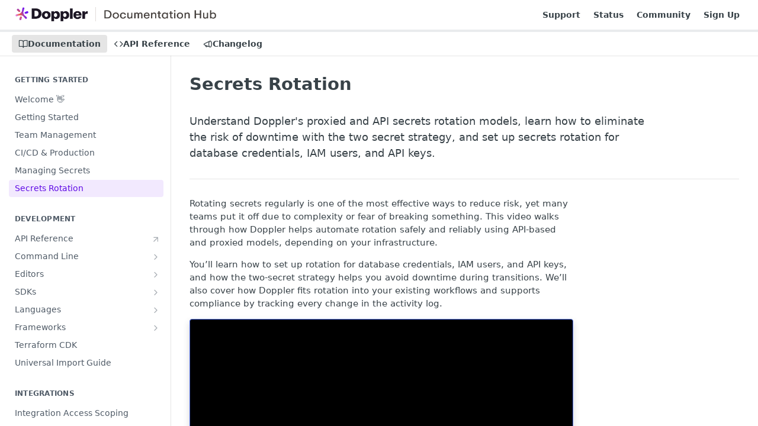

--- FILE ---
content_type: text/html; charset=utf-8
request_url: https://docs.doppler.com/docs/secretops-beginners-series-secrets-rotation
body_size: 35800
content:
<!DOCTYPE html><html lang="en" style="" data-color-mode="light" class=" useReactApp  "><head><meta charset="utf-8"><meta name="readme-deploy" content="5.571.0"><meta name="readme-subdomain" content="doppler"><meta name="readme-repo" content="doppler-161d96d98d64"><meta name="readme-version" content="4"><title>Secrets Rotation</title><meta name="description" content="Ensure secure and efficient secrets rotation with Doppler. Automate rotation processes, reduce risks, and maintain compliance with streamlined workflows." data-rh="true"><meta property="og:title" content="Secret Management for Beginners: Secret Rotation Overview" data-rh="true"><meta property="og:description" content="Ensure secure and efficient secrets rotation with Doppler. Automate rotation processes, reduce risks, and maintain compliance with streamlined workflows." data-rh="true"><meta property="og:site_name" content="Doppler"><meta name="twitter:title" content="Secret Management for Beginners: Secret Rotation Overview" data-rh="true"><meta name="twitter:description" content="Ensure secure and efficient secrets rotation with Doppler. Automate rotation processes, reduce risks, and maintain compliance with streamlined workflows." data-rh="true"><meta name="twitter:card" content="summary_large_image"><meta name="viewport" content="width=device-width, initial-scale=1.0"><meta property="og:image" content="https://files.readme.io/69f737649bf5bcabafbffa50652d9172c432e69fa6e2261655aa2eb911d918ed-OG_Docs_1200x630.png" data-rh="true"><meta name="twitter:image" content="https://files.readme.io/69f737649bf5bcabafbffa50652d9172c432e69fa6e2261655aa2eb911d918ed-OG_Docs_1200x630.png"><meta property="og:image:width" content="1200"><meta property="og:image:height" content="630"><link id="favicon" rel="shortcut icon" href="https://dash.readme.com/api/images/to-png/https://files.readme.io/4af77be-favicon-101x100.svg" type="image/png"><link rel="canonical" href="https://docs.doppler.com/docs/secretops-beginners-series-secrets-rotation"><script src="https://cdn.readme.io/public/js/unauthorized-redirect.js?1768415897898"></script><script src="https://cdn.readme.io/public/js/cash-dom.min.js?1768415897898"></script><link data-chunk="Footer" rel="preload" as="style" href="https://cdn.readme.io/public/hub/web/Footer.7ca87f1efe735da787ba.css">
<link data-chunk="RMDX" rel="preload" as="style" href="https://cdn.readme.io/public/hub/web/RMDX.9331f322bb5b573f9d25.css">
<link data-chunk="RMDX" rel="preload" as="style" href="https://cdn.readme.io/public/hub/web/8788.4045910b170ecef2a9d6.css">
<link data-chunk="Doc" rel="preload" as="style" href="https://cdn.readme.io/public/hub/web/Doc.f67d660e3f715c725f76.css">
<link data-chunk="Doc" rel="preload" as="style" href="https://cdn.readme.io/public/hub/web/7852.08df44d1c3020a013f63.css">
<link data-chunk="SuperHubSearch" rel="preload" as="style" href="https://cdn.readme.io/public/hub/web/SuperHubSearch.6a1ff81afa1809036d22.css">
<link data-chunk="Header" rel="preload" as="style" href="https://cdn.readme.io/public/hub/web/Header.3f100d0818bd9a0d962e.css">
<link data-chunk="Containers-EndUserContainer" rel="preload" as="style" href="https://cdn.readme.io/public/hub/web/Containers-EndUserContainer.c474218e3da23db49451.css">
<link data-chunk="main" rel="preload" as="style" href="https://cdn.readme.io/public/hub/web/main.2f0b1fcb0624f09ee5e5.css">
<link data-chunk="main" rel="preload" as="style" href="https://cdn.readme.io/public/hub/web/ui-styles.72e53c50701390148e43.css">
<link data-chunk="main" rel="preload" as="script" href="https://cdn.readme.io/public/hub/web/main.8ed971edcb6bd6cb9d25.js">
<link data-chunk="routes-SuperHub" rel="preload" as="script" href="https://cdn.readme.io/public/hub/web/routes-SuperHub.ae3b9dfc00e11a60f6b0.js">
<link data-chunk="Containers-EndUserContainer" rel="preload" as="script" href="https://cdn.readme.io/public/hub/web/Containers-EndUserContainer.2d5ea78239ad5c63b1ce.js">
<link data-chunk="Header" rel="preload" as="script" href="https://cdn.readme.io/public/hub/web/Header.8964ad6a7ff6e4a1bbd9.js">
<link data-chunk="core-icons-chevron-up-down-svg" rel="preload" as="script" href="https://cdn.readme.io/public/hub/web/core-icons.5806674821e44f7313bb.js">
<link data-chunk="SuperHubSearch" rel="preload" as="script" href="https://cdn.readme.io/public/hub/web/3766.649eaa2b700c2449e689.js">
<link data-chunk="SuperHubSearch" rel="preload" as="script" href="https://cdn.readme.io/public/hub/web/6123.af9248dd7a77ba59c3ff.js">
<link data-chunk="SuperHubSearch" rel="preload" as="script" href="https://cdn.readme.io/public/hub/web/6146.f99bcbc8d654cc36d7c8.js">
<link data-chunk="SuperHubSearch" rel="preload" as="script" href="https://cdn.readme.io/public/hub/web/8836.dbe2a8b6a6809625282d.js">
<link data-chunk="SuperHubSearch" rel="preload" as="script" href="https://cdn.readme.io/public/hub/web/SuperHubSearch.bb46e4ea65c7d0c848da.js">
<link data-chunk="Doc" rel="preload" as="script" href="https://cdn.readme.io/public/hub/web/3781.4cc4b302d454ca146f98.js">
<link data-chunk="Doc" rel="preload" as="script" href="https://cdn.readme.io/public/hub/web/6563.fe94a9364f2b0e8b5504.js">
<link data-chunk="Doc" rel="preload" as="script" href="https://cdn.readme.io/public/hub/web/6652.3900ee39f7cfe0a89511.js">
<link data-chunk="Doc" rel="preload" as="script" href="https://cdn.readme.io/public/hub/web/4915.f4965d1ae1a3089eb98e.js">
<link data-chunk="Doc" rel="preload" as="script" href="https://cdn.readme.io/public/hub/web/6349.fc9947b5046ba950c954.js">
<link data-chunk="Doc" rel="preload" as="script" href="https://cdn.readme.io/public/hub/web/8075.f9d445dde345b0b6bcce.js">
<link data-chunk="Doc" rel="preload" as="script" href="https://cdn.readme.io/public/hub/web/7852.1b53dec3171b101036be.js">
<link data-chunk="Doc" rel="preload" as="script" href="https://cdn.readme.io/public/hub/web/9711.a292d806740923332fab.js">
<link data-chunk="Doc" rel="preload" as="script" href="https://cdn.readme.io/public/hub/web/9819.5a116b1fe435acd98e31.js">
<link data-chunk="Doc" rel="preload" as="script" href="https://cdn.readme.io/public/hub/web/949.0cfb137d1b905354702f.js">
<link data-chunk="Doc" rel="preload" as="script" href="https://cdn.readme.io/public/hub/web/Doc.fc9a8344e956c08a01c5.js">
<link data-chunk="ConnectMetadata" rel="preload" as="script" href="https://cdn.readme.io/public/hub/web/ConnectMetadata.523ccee845cc1d81410d.js">
<link data-chunk="RMDX" rel="preload" as="script" href="https://cdn.readme.io/public/hub/web/8424.7ca51ba764db137ea058.js">
<link data-chunk="RMDX" rel="preload" as="script" href="https://cdn.readme.io/public/hub/web/9947.d89eda034253ffc009ed.js">
<link data-chunk="RMDX" rel="preload" as="script" href="https://cdn.readme.io/public/hub/web/5496.20dafaf32b886cef3748.js">
<link data-chunk="RMDX" rel="preload" as="script" href="https://cdn.readme.io/public/hub/web/8788.693d0b6dcc00a64de130.js">
<link data-chunk="RMDX" rel="preload" as="script" href="https://cdn.readme.io/public/hub/web/1165.f5616ac7b5ade7dfb0a1.js">
<link data-chunk="RMDX" rel="preload" as="script" href="https://cdn.readme.io/public/hub/web/RMDX.e0c0d3aa1822704c091b.js">
<link data-chunk="Footer" rel="preload" as="script" href="https://cdn.readme.io/public/hub/web/Footer.8b4c4b677c7d8557d9b9.js">
<link data-chunk="main" rel="stylesheet" href="https://cdn.readme.io/public/hub/web/ui-styles.72e53c50701390148e43.css">
<link data-chunk="main" rel="stylesheet" href="https://cdn.readme.io/public/hub/web/main.2f0b1fcb0624f09ee5e5.css">
<link data-chunk="Containers-EndUserContainer" rel="stylesheet" href="https://cdn.readme.io/public/hub/web/Containers-EndUserContainer.c474218e3da23db49451.css">
<link data-chunk="Header" rel="stylesheet" href="https://cdn.readme.io/public/hub/web/Header.3f100d0818bd9a0d962e.css">
<link data-chunk="SuperHubSearch" rel="stylesheet" href="https://cdn.readme.io/public/hub/web/SuperHubSearch.6a1ff81afa1809036d22.css">
<link data-chunk="Doc" rel="stylesheet" href="https://cdn.readme.io/public/hub/web/7852.08df44d1c3020a013f63.css">
<link data-chunk="Doc" rel="stylesheet" href="https://cdn.readme.io/public/hub/web/Doc.f67d660e3f715c725f76.css">
<link data-chunk="RMDX" rel="stylesheet" href="https://cdn.readme.io/public/hub/web/8788.4045910b170ecef2a9d6.css">
<link data-chunk="RMDX" rel="stylesheet" href="https://cdn.readme.io/public/hub/web/RMDX.9331f322bb5b573f9d25.css">
<link data-chunk="Footer" rel="stylesheet" href="https://cdn.readme.io/public/hub/web/Footer.7ca87f1efe735da787ba.css"><!-- CUSTOM CSS--><style title="rm-custom-css">:root{--project-color-primary:#E9EBED;--project-color-inverse:#222;--recipe-button-color:#6B13F5;--recipe-button-color-hover:#41079b;--recipe-button-color-active:#2c056a;--recipe-button-color-focus:rgba(107, 19, 245, 0.25);--recipe-button-color-disabled:#e6d7fd}[id=enterprise] .ReadMeUI[is=AlgoliaSearch]{--project-color-primary:#E9EBED;--project-color-inverse:#222}a{color:var(--color-link-primary,#6b13f5)}a:hover{color:var(--color-link-primary-darken-5,#41079b)}a.text-muted:hover{color:var(--color-link-primary,#6b13f5)}.btn.btn-primary{background-color:#6b13f5}.btn.btn-primary:hover{background-color:#41079b}.theme-line #hub-landing-top h2{color:#6b13f5}#hub-landing-top .btn:hover{color:#6b13f5}.theme-line #hub-landing-top .btn:hover{color:#fff}.theme-solid header#hub-header #header-top{background-color:#e9ebed}.theme-solid.header-gradient header#hub-header #header-top{background:linear-gradient(to bottom,#e9ebed,#b6c5d3)}.theme-solid.header-custom header#hub-header #header-top{background-image:url(https://files.readme.io/72ca7c1-MacBook_Pro_-_Colorful.png)}.theme-line header#hub-header #header-top{border-bottom-color:#e9ebed}.theme-line header#hub-header #header-top .btn{background-color:#e9ebed}header#hub-header #header-top #header-logo{width:260px;height:18px;margin-top:11px;background-image:url(https://files.readme.io/bba9115-small-Logo_and_documentation_hub_label_-_light_mode2x.png)}#hub-subheader-parent #hub-subheader .hub-subheader-breadcrumbs .dropdown-menu a:hover{background-color:#e9ebed}#subheader-links a.active{color:#e9ebed!important;box-shadow:inset 0 -2px 0 #e9ebed}#subheader-links a:hover{color:#e9ebed!important;box-shadow:inset 0 -2px 0 #e9ebed;opacity:.7}.discussion .submit-vote.submit-vote-parent.voted a.submit-vote-button{background-color:#6b13f5}section#hub-discuss .discussion a .discuss-body h4{color:#6b13f5}section#hub-discuss .discussion a:hover .discuss-body h4{color:#41079b}#hub-subheader-parent #hub-subheader.sticky-header.sticky{border-bottom-color:#6b13f5}#hub-subheader-parent #hub-subheader.sticky-header.sticky .search-box{border-bottom-color:#6b13f5}#hub-search-results h3 em{color:#6b13f5}.main_background,.tag-item{background:#6b13f5!important}.main_background:hover{background:#41079b!important}.main_color{color:#e9ebed!important}.border_bottom_main_color{border-bottom:2px solid #e9ebed}.main_color_hover:hover{color:#e9ebed!important}section#hub-discuss h1{color:#6b13f5}#hub-reference .hub-api .api-definition .api-try-it-out.active{border-color:#6b13f5;background-color:#6b13f5}#hub-reference .hub-api .api-definition .api-try-it-out.active:hover{background-color:#41079b;border-color:#41079b}#hub-reference .hub-api .api-definition .api-try-it-out:hover{border-color:#6b13f5;color:#6b13f5}#hub-reference .hub-reference .logs .logs-empty .logs-login-button,#hub-reference .hub-reference .logs .logs-login .logs-login-button{background-color:var(--project-color-primary,#6b13f5);border-color:var(--project-color-primary,#6b13f5)}#hub-reference .hub-reference .logs .logs-empty .logs-login-button:hover,#hub-reference .hub-reference .logs .logs-login .logs-login-button:hover{background-color:#41079b;border-color:#41079b}#hub-reference .hub-reference .logs .logs-empty>svg>path,#hub-reference .hub-reference .logs .logs-login>svg>path{fill:#6b13f5;fill:var(--project-color-primary,#6b13f5)}#hub-reference .hub-reference .logs:last-child .logs-empty,#hub-reference .hub-reference .logs:last-child .logs-login{margin-bottom:35px}#hub-reference .hub-reference .hub-reference-section .hub-reference-left header .hub-reference-edit:hover{color:#6b13f5}.main-color-accent{border-bottom:3px solid #e9ebed;padding-bottom:8px}/*! BEGIN HUB_CUSTOM_STYLES */@media (max-width:600px){body .content-body .selector,body .content-body .selector.long,body .content-body .selector.long.half,body .content-body .selector.long:not(.half){float:none!important;clear:both!important;width:100%!important}}body{font-family:Ubuntu,'Helvetica Neue',Helvetica,Arial,sans-serif;font-size:15px}#content-head .excerpt{padding-top:1rem}.Dropdown a[href="/discuss"]{display:none}.doppler-cta{margin:25px 0 20px 0!important;text-align:center}.doppler-cta a{display:block}.doppler-cta img{display:block!important;width:100%}.grecaptcha-badge{display:none!important}.video-embed{position:relative;padding:0 0 56.25% 0;max-width:100%;height:auto;margin:0;background:#000;border:1px solid #5875eb;border-radius:4px;overflow:hidden;-webkit-box-shadow:0 5px 12px rgba(62,62,62,.2);-moz-box-shadown:0 5px 12px rgba(62,62,62,.2);box-shadow:0 5px 12px rgba(62,62,62,.2)}.video-embed iframe{position:absolute;top:0;left:0;height:100%;width:100%;display:block;border:none;outline:0}*{outline:0;-webkit-font-smoothing:subpixel-antialiased;-webkit-padding-start:0}.content-body .selector{position:relative;top:0;padding:25px 20px 35px 20px;border:solid 1px rgba(0,0,0,.1);display:block;float:left;text-decoration:none;width:calc((100%/3) - 20px);-webkit-border-radius:7px;-moz-border-radius:7px;border-radius:7px;text-align:center;color:#000;text-decoration:none!important;margin-right:20px;margin-bottom:20px;-webkit-transition:all .2s ease .01s;-moz-transition:all .2s ease .01s;-o-transition:all .2s ease .01s;transition:all .2s ease .01s;-webkit-box-shadow:0 4px 10px rgba(62,62,62,.03);-moz-box-shadown:0 4px 10px rgba(62,62,62,.03);box-shadow:0 4px 10px rgba(62,62,62,.03);align-self:stretch}.content-body .selector.col-2{width:calc((100%/2) - 20px)}.content-body .selector:hover{border-color:#4968f1;top:-2px;border-color:#8297f9;-webkit-box-shadow:0 5px 8px rgba(81,111,247,.2);-moz-box-shadown:0 5px 8px rgba(81,111,247,.2);box-shadow:0 5px 8px rgba(81,111,247,.2)}.content-body .selector.long{padding-bottom:20px}.content-body .selector.long:not(.half){width:calc(100% - 30px)}.content-body .selector.long.half{width:calc(50% - 30px)}.content-body .selector.long .icon{float:left;height:50px}.content-body .selector.long .selector-info{float:right;width:calc(100% - 70px);text-align:left}.content-body .selector .icon{font-size:40px;height:40px;margin-bottom:20px}.content-body .selector .title{font-size:18px;font-weight:500}.content-body .selector .description{font-size:15px;line-height:20px;margin:8px 0 10px 0;color:rgba(0,0,0,.5)}.content-body .selector .description strong{display:block;margin-top:5px}.content-body .selector .est{font-size:15px;line-height:18px;color:#4968f1;font-style:italic}.content-body .clear{float:none;clear:both}.CodeTabs-toolbar button:only-child{display:none}.integration-selectors{display:flex;flex-wrap:wrap;align-items:flex-start}@media (max-width:768px){.rm-Logo-img{max-width:100%;height:auto;overflow:hidden}}.markdown-body .callout.callout_default[theme=📷]{--emoji:unset;--icon:"\f02d";--icon-color:#6b13f5;--background:#f9f5ff;--border:#6b13f5;--text:#000000}/*! END HUB_CUSTOM_STYLES */</style><meta name="ahrefs-site-verification" content="8435ad2a04bccd7f2a0466375b377f224a0d1cfa4fbab94e4f54bd0ab4829e76">
<meta property="og:image" content="https://files.readme.io/fe8e972-OG_Default_1200x630.jpg">
<meta name="twitter:image" content="https://files.readme.io/fe8e972-OG_Default_1200x630.jpg">
<script src="https://js.navattic.com/embeds.js" async></script>
<script async
src="https://widget.kapa.ai/kapa-widget.bundle.js"
data-website-id="2f4d906e-f6d8-4887-b5ab-fbdeb3609ee6"
data-project-name="Doppler"
data-project-color="#1C1625"
data-project-logo="https://avatars.githubusercontent.com/u/16692?s=280&v=4"
data-user-analytics-fingerprint-enabled="true"
data-modal-example-questions="How should I organize my projects?, How can I use Doppler with Kubernetes?, How can I manage groups using Terraform?, What high availability options are possible when using Docker?, What's the benefit of using Doppler to manage secrets for my organization?"
data-modal-disclaimer="This is an AI chat bot that has been trained on Doppler's public documentation and support resources. **Be sure not to include any personal or sensitive information when asking questions.** Remember that all answers are generated by AI, so make sure you take all responses with a grain of salt. We monitor all responses and will make adjustments to improve the AI's accuracy, but be sure to use your own judgement.

You can read more about Doppler's AI usage and any caveats involved [here](https://docs.doppler.com/docs/artificial-intelligence-usage) or contact a human [here](https://support.doppler.com/hc/en-us/requests/new)."
></script>
<script>
    !function(t,e){var o,n,p,r;e.__SV||(window.posthog=e,e._i=[],e.init=function(i,s,a){function g(t,e){var o=e.split(".");2==o.length&&(t=t[o[0]],e=o[1]),t[e]=function(){t.push([e].concat(Array.prototype.slice.call(arguments,0)))}}(p=t.createElement("script")).type="text/javascript",p.async=!0,p.src=s.api_host.replace(".i.posthog.com","-assets.i.posthog.com")+"/static/array.js",(r=t.getElementsByTagName("script")[0]).parentNode.insertBefore(p,r);var u=e;for(void 0!==a?u=e[a]=[]:a="posthog",u.people=u.people||[],u.toString=function(t){var e="posthog";return"posthog"!==a&&(e+="."+a),t||(e+=" (stub)"),e},u.people.toString=function(){return u.toString(1)+".people (stub)"},o="capture identify alias people.set people.set_once set_config register register_once unregister opt_out_capturing has_opted_out_capturing opt_in_capturing reset isFeatureEnabled onFeatureFlags getFeatureFlag getFeatureFlagPayload reloadFeatureFlags group updateEarlyAccessFeatureEnrollment getEarlyAccessFeatures getActiveMatchingSurveys getSurveys getNextSurveyStep onSessionId setPersonProperties".split(" "),n=0;n<o.length;n++)g(u,o[n]);e._i.push([i,s,a])},e.__SV=1)}(document,window.posthog||[]);
    posthog.init('phc_aPbU9L8O8Q59m2BqXjlQ7bfFZHa7Ze4gbOSdyWdnlUR',{api_host:'https://us.i.posthog.com', 
        })
</script><meta name="loadedProject" content="doppler"><script>var storedColorMode = `light` === 'system' ? window.localStorage.getItem('color-scheme') : `light`
document.querySelector('[data-color-mode]').setAttribute('data-color-mode', storedColorMode)</script><script id="config" type="application/json" data-json="{&quot;algoliaIndex&quot;:&quot;readme_search_v2&quot;,&quot;amplitude&quot;:{&quot;apiKey&quot;:&quot;dc8065a65ef83d6ad23e37aaf014fc84&quot;,&quot;enabled&quot;:true},&quot;asset_url&quot;:&quot;https://cdn.readme.io&quot;,&quot;domain&quot;:&quot;readme.io&quot;,&quot;domainFull&quot;:&quot;https://dash.readme.com&quot;,&quot;encryptedLocalStorageKey&quot;:&quot;ekfls-2025-03-27&quot;,&quot;fullstory&quot;:{&quot;enabled&quot;:true,&quot;orgId&quot;:&quot;FSV9A&quot;},&quot;git&quot;:{&quot;sync&quot;:{&quot;bitbucket&quot;:{&quot;installationLink&quot;:&quot;https://developer.atlassian.com/console/install/310151e6-ca1a-4a44-9af6-1b523fea0561?signature=AYABeMn9vqFkrg%2F1DrJAQxSyVf4AAAADAAdhd3Mta21zAEthcm46YXdzOmttczp1cy13ZXN0LTI6NzA5NTg3ODM1MjQzOmtleS83MDVlZDY3MC1mNTdjLTQxYjUtOWY5Yi1lM2YyZGNjMTQ2ZTcAuAECAQB4IOp8r3eKNYw8z2v%2FEq3%2FfvrZguoGsXpNSaDveR%2FF%2Fo0BHUxIjSWx71zNK2RycuMYSgAAAH4wfAYJKoZIhvcNAQcGoG8wbQIBADBoBgkqhkiG9w0BBwEwHgYJYIZIAWUDBAEuMBEEDOJgARbqndU9YM%2FRdQIBEIA7unpCah%2BIu53NA72LkkCDhNHOv%2BgRD7agXAO3jXqw0%2FAcBOB0%2F5LmpzB5f6B1HpkmsAN2i2SbsFL30nkAB2F3cy1rbXMAS2Fybjphd3M6a21zOmV1LXdlc3QtMTo3MDk1ODc4MzUyNDM6a2V5LzQ2MzBjZTZiLTAwYzMtNGRlMi04NzdiLTYyN2UyMDYwZTVjYwC4AQICAHijmwVTMt6Oj3F%2B0%2B0cVrojrS8yZ9ktpdfDxqPMSIkvHAGT%[base64]%2BMHwGCSqGSIb3DQEHBqBvMG0CAQAwaAYJKoZIhvcNAQcBMB4GCWCGSAFlAwQBLjARBAzzWhThsIgJwrr%2FY2ECARCAOxoaW9pob21lweyAfrIm6Fw7gd8D%2B%2F8LHk4rl3jjULDM35%2FVPuqBrqKunYZSVCCGNGB3RqpQJr%2FasASiAgAAAAAMAAAQAAAAAAAAAAAAAAAAAEokowLKsF1tMABEq%2BKNyJP%2F%2F%2F%2F%2FAAAAAQAAAAAAAAAAAAAAAQAAADJLzRcp6MkqKR43PUjOiRxxbxXYhLc6vFXEutK3%2BQ71yuPq4dC8pAHruOVQpvVcUSe8dptV8c7wR8BTJjv%2F%2FNe8r0g%3D&amp;product=bitbucket&quot;}}},&quot;metrics&quot;:{&quot;billingCronEnabled&quot;:&quot;true&quot;,&quot;dashUrl&quot;:&quot;https://m.readme.io&quot;,&quot;defaultUrl&quot;:&quot;https://m.readme.io&quot;,&quot;exportMaxRetries&quot;:12,&quot;wsUrl&quot;:&quot;wss://m.readme.io&quot;},&quot;micro&quot;:{&quot;baseUrl&quot;:&quot;https://micro-beta.readme.com&quot;},&quot;proxyUrl&quot;:&quot;https://try.readme.io&quot;,&quot;readmeRecaptchaSiteKey&quot;:&quot;6LesVBYpAAAAAESOCHOyo2kF9SZXPVb54Nwf3i2x&quot;,&quot;releaseVersion&quot;:&quot;5.571.0&quot;,&quot;reservedWords&quot;:{&quot;tools&quot;:[&quot;execute-request&quot;,&quot;get-code-snippet&quot;,&quot;get-endpoint&quot;,&quot;get-request-body&quot;,&quot;get-response-schema&quot;,&quot;get-server-variables&quot;,&quot;list-endpoints&quot;,&quot;list-security-schemes&quot;,&quot;list-specs&quot;,&quot;search-specs&quot;,&quot;search&quot;,&quot;fetch&quot;]},&quot;sentry&quot;:{&quot;dsn&quot;:&quot;https://3bbe57a973254129bcb93e47dc0cc46f@o343074.ingest.sentry.io/2052166&quot;,&quot;enabled&quot;:true},&quot;shMigration&quot;:{&quot;promoVideo&quot;:&quot;&quot;,&quot;forceWaitlist&quot;:false,&quot;migrationPreview&quot;:false},&quot;sslBaseDomain&quot;:&quot;readmessl.com&quot;,&quot;sslGenerationService&quot;:&quot;ssl.readmessl.com&quot;,&quot;stripePk&quot;:&quot;pk_live_5103PML2qXbDukVh7GDAkQoR4NSuLqy8idd5xtdm9407XdPR6o3bo663C1ruEGhXJjpnb2YCpj8EU1UvQYanuCjtr00t1DRCf2a&quot;,&quot;superHub&quot;:{&quot;newProjectsEnabled&quot;:true},&quot;wootric&quot;:{&quot;accountToken&quot;:&quot;NPS-122b75a4&quot;,&quot;enabled&quot;:true}}"></script></head><body class="body-none theme-line header-custom header-bg-size-contain header-bg-pos-cr header-overlay-triangles reference-layout-row lumosity-light "><div id="ssr-top"></div><div id="ssr-main"><div class="App ThemeContext ThemeContext_light ThemeContext_classic ThemeContext_line" style="--color-primary:#E9EBED;--color-primary-inverse:#384248;--color-primary-alt:#b6c5d3;--color-primary-darken-10:#cdd1d6;--color-primary-darken-20:#b1b8bf;--color-primary-alpha-25:rgba(233, 235, 237, 0.25);--color-link-primary:#6B13F5;--color-link-primary-darken-5:#5f0ae5;--color-link-primary-darken-10:#5509cc;--color-link-primary-darken-20:#41079b;--color-link-primary-alpha-50:rgba(107, 19, 245, 0.5);--color-link-primary-alpha-25:rgba(107, 19, 245, 0.25);--color-link-background:rgba(107, 19, 245, 0.09);--color-link-text:#fff;--color-login-link:#018ef5;--color-login-link-text:#fff;--color-login-link-darken-10:#0171c2;--color-login-link-primary-alpha-50:rgba(1, 142, 245, 0.5)"><div class="SuperHub2RNxzk6HzHiJ"><div class="ContentWithOwlbotx4PaFDoA1KMz"><div class="ContentWithOwlbot-content2X1XexaN8Lf2"><header class="Header3zzata9F_ZPQ rm-Header_classic Header_collapsible3n0YXfOvb_Al rm-Header Header-links-buttons"><div class="rm-Header-top Header-topuTMpygDG4e1V Header-top_classic3g7Q6zoBy8zh"><div class="rm-Container rm-Container_flex"><div style="outline:none" tabindex="-1"><a href="#content" target="_self" class="Button Button_md rm-JumpTo Header-jumpTo3IWKQXmhSI5D Button_primary">Jump to Content</a></div><div class="rm-Header-left Header-leftADQdGVqx1wqU"><a class="rm-Logo Header-logo1Xy41PtkzbdG" href="/docs" target="_self"><img alt="Doppler" class="rm-Logo-img Header-logo-img3YvV4lcGKkeb" src="https://files.readme.io/bba9115-small-Logo_and_documentation_hub_label_-_light_mode2x.png"/></a></div><div class="rm-Header-left Header-leftADQdGVqx1wqU Header-left_mobile1RG-X93lx6PF"><div><button aria-label="Toggle navigation menu" class="icon-menu menu3d6DYNDa3tk5" type="button"></button><div class=""><div class="Flyout95xhYIIoTKtc undefined rm-Flyout" data-testid="flyout"><div class="MobileFlyout1hHJpUd-nYkd"><a aria-current="page" class="rm-MobileFlyout-item NavItem-item1gDDTqaXGhm1 NavItem-item_mobile1qG3gd-Mkck-  active" href="/docs" target="_self"><i class="icon-guides NavItem-badge1qOxpfTiALoz rm-Header-bottom-link-icon"></i><span class="NavItem-textSlZuuL489uiw">Documentation</span></a><a class="rm-MobileFlyout-item NavItem-item1gDDTqaXGhm1 NavItem-item_mobile1qG3gd-Mkck- " href="/reference" target="_self"><i class="icon-references NavItem-badge1qOxpfTiALoz rm-Header-bottom-link-icon"></i><span class="NavItem-textSlZuuL489uiw">API Reference</span></a><a class="rm-MobileFlyout-item NavItem-item1gDDTqaXGhm1 NavItem-item_mobile1qG3gd-Mkck- " href="/changelog" target="_self"><i class="icon-changelog NavItem-badge1qOxpfTiALoz rm-Header-bottom-link-icon"></i><span class="NavItem-textSlZuuL489uiw">Changelog</span></a><hr class="MobileFlyout-divider10xf7R2X1MeW"/><a class="rm-MobileFlyout-item NavItem-item1gDDTqaXGhm1 NavItem-item_mobile1qG3gd-Mkck- NavItem_dropdown-muted1xJVuczwGc74" href="https://support.doppler.com" rel="noopener" target="_blank" to="https://support.doppler.com">Support</a><a class="rm-MobileFlyout-item NavItem-item1gDDTqaXGhm1 NavItem-item_mobile1qG3gd-Mkck- NavItem_dropdown-muted1xJVuczwGc74" href="https://status.doppler.com" rel="noopener" target="_blank" to="https://status.doppler.com">Status</a><a class="rm-MobileFlyout-item NavItem-item1gDDTqaXGhm1 NavItem-item_mobile1qG3gd-Mkck- NavItem_dropdown-muted1xJVuczwGc74" href="https://community.doppler.com" rel="noopener" target="_blank" to="https://community.doppler.com">Community</a><a class="rm-MobileFlyout-item NavItem-item1gDDTqaXGhm1 NavItem-item_mobile1qG3gd-Mkck- NavItem_dropdown-muted1xJVuczwGc74" href="https://dashboard.doppler.com/register" rel="noopener" target="_blank" to="https://dashboard.doppler.com/register">Sign Up</a><a class="MobileFlyout-logo3Lq1eTlk1K76 Header-logo1Xy41PtkzbdG rm-Logo" href="/docs" target="_self"><img alt="Doppler" class="Header-logo-img3YvV4lcGKkeb rm-Logo-img" src="https://files.readme.io/bba9115-small-Logo_and_documentation_hub_label_-_light_mode2x.png"/></a></div></div></div></div><div class="Header-left-nav2xWPWMNHOGf_"><i aria-hidden="true" class="icon-guides Header-left-nav-icon10glJKFwewOv"></i>Documentation</div></div><div class="rm-Header-right Header-right21PC2XTT6aMg"><span class="Header-right_desktop14ja01RUQ7HE"><a class="Button Button_md rm-Header-link rm-Header-top-link Button_slate_text Header-link2tXYTgXq85zW" href="https://support.doppler.com" target="_self" to="https://support.doppler.com">Support</a><a class="Button Button_md rm-Header-link rm-Header-top-link Button_slate_text Header-link2tXYTgXq85zW" href="https://status.doppler.com" target="_self" to="https://status.doppler.com">Status</a><a class="Button Button_md rm-Header-link rm-Header-top-link Button_slate_text Header-link2tXYTgXq85zW" href="https://community.doppler.com" target="_self" to="https://community.doppler.com">Community</a><a class="Button Button_md rm-Header-link rm-Header-top-link Button_slate_text Header-link2tXYTgXq85zW" href="https://dashboard.doppler.com/register" target="_self" to="https://dashboard.doppler.com/register">Sign Up</a></span><div class="Header-searchtb6Foi0-D9Vx"><button aria-label="Search ⌘k" class="rm-SearchToggle" data-symbol="⌘"><div class="rm-SearchToggle-icon icon-search1"></div></button></div></div></div></div><div class="Header-bottom2eLKOFXMEmh5 Header-bottom_classic rm-Header-bottom"><div class="rm-Container rm-Container_flex"><nav aria-label="Primary navigation" class="Header-leftADQdGVqx1wqU Header-subnavnVH8URdkgvEl" role="navigation"><a aria-current="page" class="Button Button_md rm-Header-link rm-Header-bottom-link Button_slate_text Header-bottom-link_mobile  active" href="/docs" target="_self"><i class="icon-guides rm-Header-bottom-link-icon"></i><span>Documentation</span></a><a class="Button Button_md rm-Header-link rm-Header-bottom-link Button_slate_text Header-bottom-link_mobile " href="/reference" target="_self"><i class="icon-references rm-Header-bottom-link-icon"></i><span>API Reference</span></a><a class="Button Button_md rm-Header-link rm-Header-bottom-link Button_slate_text Header-bottom-link_mobile " href="/changelog" target="_self"><i class="icon-changelog rm-Header-bottom-link-icon"></i><span>Changelog</span></a><div class="Header-subnav-tabyNLkcOA6xAra" style="transform:translateX(0px);width:0"></div></nav><button align="center" justify="between" style="--flex-gap:var(--xs)" class="Button Button_sm Flex Flex_row MobileSubnav1DsTfasXloM2 Button_contrast Button_contrast_outline" type="button"><span class="Button-label">Secrets Rotation</span><span class="IconWrapper Icon-wrapper2z2wVIeGsiUy"><svg fill="none" viewBox="0 0 24 24" class="Icon Icon3_D2ysxFZ_ll Icon-svg2Lm7f6G9Ly5a" data-name="chevron-up-down" role="img" style="--icon-color:inherit;--icon-size:inherit;--icon-stroke-width:2px"><path stroke="currentColor" stroke-linecap="round" stroke-linejoin="round" d="m6 16 6 6 6-6M18 8l-6-6-6 6" class="icon-stroke-width"></path></svg></span></button></div></div><div class="hub-search-results--reactApp " id="hub-search-results"><div class="hub-container"><div class="modal-backdrop show-modal rm-SearchModal" role="button" tabindex="0"><div aria-label="Search Dialog" class="SuperHubSearchI_obvfvvQi4g" id="AppSearch" role="tabpanel" tabindex="0"><div data-focus-guard="true" tabindex="-1" style="width:1px;height:0px;padding:0;overflow:hidden;position:fixed;top:1px;left:1px"></div><div data-focus-lock-disabled="disabled" class="SuperHubSearch-container2BhYey2XE-Ij"><div class="SuperHubSearch-col1km8vLFgOaYj"><div class="SearchBoxnZBxftziZGcz"><input aria-label="Search" autoCapitalize="off" autoComplete="off" autoCorrect="off" spellcheck="false" tabindex="0" aria-required="false" class="Input Input_md SearchBox-inputR4jffU8l10iF" type="search" value=""/></div><div class="SearchTabs3rNhUK3HjrRJ"><div class="Tabs Tabs-list" role="tablist"><div aria-label="All" aria-selected="true" class="SearchTabs-tab1TrpmhQv840T Tabs-listItem Tabs-listItem_active" role="tab" tabindex="1"><span class="SearchTabs-tab1TrpmhQv840T"><span class="IconWrapper Icon-wrapper2z2wVIeGsiUy"><svg fill="none" viewBox="0 0 24 24" class="Icon Icon3_D2ysxFZ_ll Icon-svg2Lm7f6G9Ly5a icon" data-name="search" role="img" style="--icon-color:inherit;--icon-size:inherit;--icon-stroke-width:2px"><path stroke="currentColor" stroke-linecap="round" stroke-linejoin="round" d="M11 19a8 8 0 1 0 0-16 8 8 0 0 0 0 16ZM21 21l-4.35-4.35" class="icon-stroke-width"></path></svg></span>All</span></div><div aria-label="Pages" aria-selected="false" class="SearchTabs-tab1TrpmhQv840T Tabs-listItem" role="tab" tabindex="1"><span class="SearchTabs-tab1TrpmhQv840T"><span class="IconWrapper Icon-wrapper2z2wVIeGsiUy"><svg fill="none" viewBox="0 0 24 24" class="Icon Icon3_D2ysxFZ_ll Icon-svg2Lm7f6G9Ly5a icon" data-name="custom-pages" role="img" style="--icon-color:inherit;--icon-size:inherit;--icon-stroke-width:2px"><path stroke="currentColor" stroke-linecap="round" stroke-linejoin="round" d="M13 2H6a2 2 0 0 0-2 2v16a2 2 0 0 0 2 2h12a2 2 0 0 0 2-2V9l-7-7Z" class="icon-stroke-width"></path><path stroke="currentColor" stroke-linecap="round" stroke-linejoin="round" d="M13 2v7h7M12 11.333V12M12 18v.667M9.407 12.407l.473.473M14.12 17.12l.473.473M8.333 15H9M15 15h.667M9.407 17.593l.473-.473M14.12 12.88l.473-.473" class="icon-stroke-width"></path></svg></span>Pages</span></div></div></div><div class="rm-SearchModal-empty SearchResults35_kFOb1zvxX SearchResults_emptyiWzyXErtNcQJ"><span class="IconWrapper Icon-wrapper2z2wVIeGsiUy"><svg fill="none" viewBox="0 0 24 24" class="Icon Icon3_D2ysxFZ_ll Icon-svg2Lm7f6G9Ly5a rm-SearchModal-empty-icon icon icon-search" data-name="search" role="img" style="--icon-color:inherit;--icon-size:var(--icon-md);--icon-stroke-width:2px"><path stroke="currentColor" stroke-linecap="round" stroke-linejoin="round" d="M11 19a8 8 0 1 0 0-16 8 8 0 0 0 0 16ZM21 21l-4.35-4.35" class="icon-stroke-width"></path></svg></span><h6 class="Title Title6 rm-SearchModal-empty-text">Start typing to search…</h6></div></div></div><div data-focus-guard="true" tabindex="-1" style="width:1px;height:0px;padding:0;overflow:hidden;position:fixed;top:1px;left:1px"></div></div></div></div></div></header><main class="SuperHubDoc3Z-1XSVTg-Q1 rm-Guides" id="content"><div class="SuperHubDoc-container2RY1FPE4Ewze rm-Container rm-Container_flex"><nav aria-label="Secondary navigation" class="rm-Sidebar hub-sidebar reference-redesign Nav3C5f8FcjkaHj rm-Sidebar_guides" id="hub-sidebar" role="navigation"><div class="Sidebar1t2G1ZJq-vU1 rm-Sidebar hub-sidebar-content"><section class="Sidebar-listWrapper6Q9_yUrG906C rm-Sidebar-section"><h2 class="Sidebar-headingTRQyOa2pk0gh rm-Sidebar-heading">Getting Started</h2><ul class="Sidebar-list_sidebarLayout3RaX72iQNOEI Sidebar-list3cZWQLaBf9k8 rm-Sidebar-list"><li class="Sidebar-item23D-2Kd61_k3"><a class="Sidebar-link2Dsha-r-GKh2 childless text-wrap rm-Sidebar-link" target="_self" href="/docs/start"><span class="Sidebar-link-textLuTE1ySm4Kqn"><span class="Sidebar-link-text_label1gCT_uPnx7Gu">Welcome 👋</span></span></a></li><li class="Sidebar-item23D-2Kd61_k3"><a class="Sidebar-link2Dsha-r-GKh2 childless text-wrap rm-Sidebar-link" target="_self" href="/docs/getting-started"><span class="Sidebar-link-textLuTE1ySm4Kqn"><span class="Sidebar-link-text_label1gCT_uPnx7Gu">Getting Started</span></span></a></li><li class="Sidebar-item23D-2Kd61_k3"><a class="Sidebar-link2Dsha-r-GKh2 childless text-wrap rm-Sidebar-link" target="_self" href="/docs/secretops-beginners-series-team-management"><span class="Sidebar-link-textLuTE1ySm4Kqn"><span class="Sidebar-link-text_label1gCT_uPnx7Gu">Team Management</span></span></a></li><li class="Sidebar-item23D-2Kd61_k3"><a class="Sidebar-link2Dsha-r-GKh2 childless text-wrap rm-Sidebar-link" target="_self" href="/docs/secretops-beginners-series-cicd-production"><span class="Sidebar-link-textLuTE1ySm4Kqn"><span class="Sidebar-link-text_label1gCT_uPnx7Gu">CI/CD &amp; Production</span></span></a></li><li class="Sidebar-item23D-2Kd61_k3"><a class="Sidebar-link2Dsha-r-GKh2 childless text-wrap rm-Sidebar-link" target="_self" href="/docs/secretops-beginners-series-managing-secrets"><span class="Sidebar-link-textLuTE1ySm4Kqn"><span class="Sidebar-link-text_label1gCT_uPnx7Gu">Managing Secrets</span></span></a></li><li class="Sidebar-item23D-2Kd61_k3"><a aria-current="page" class="Sidebar-link2Dsha-r-GKh2 childless text-wrap rm-Sidebar-link active" target="_self" href="/docs/secretops-beginners-series-secrets-rotation"><span class="Sidebar-link-textLuTE1ySm4Kqn"><span class="Sidebar-link-text_label1gCT_uPnx7Gu">Secrets Rotation</span></span></a></li></ul></section><section class="Sidebar-listWrapper6Q9_yUrG906C rm-Sidebar-section"><h2 class="Sidebar-headingTRQyOa2pk0gh rm-Sidebar-heading">Development</h2><ul class="Sidebar-list_sidebarLayout3RaX72iQNOEI Sidebar-list3cZWQLaBf9k8 rm-Sidebar-list"><li class="Sidebar-item23D-2Kd61_k3"><a class="Sidebar-link2Dsha-r-GKh2 childless text-wrap rm-Sidebar-link" target="_self" data-active="" href="https://docs.doppler.com/reference/api"><span class="Sidebar-link-textLuTE1ySm4Kqn"><span class="Sidebar-link-text_label1gCT_uPnx7Gu">API Reference</span><i aria-label="Link" class="Sidebar-link-iconnjiqEiZlPn0W Sidebar-link-externalIcon1RcnjKm-3Ft8 icon-arrow-up-right" role="img"></i></span></a></li><li class="Sidebar-item23D-2Kd61_k3"><a class="Sidebar-link2Dsha-r-GKh2 Sidebar-link_parent text-wrap rm-Sidebar-link" target="_self" href="/docs/install-cli"><span class="Sidebar-link-textLuTE1ySm4Kqn"><span class="Sidebar-link-text_label1gCT_uPnx7Gu">Command Line</span></span><button aria-expanded="false" aria-label="Show subpages for Command Line" class="Sidebar-link-buttonWrapper3hnFHNku8_BJ" type="button"><i aria-hidden="true" class="Sidebar-link-iconnjiqEiZlPn0W Sidebar-link-expandIcon2yVH6SarI6NW icon-chevron-rightward"></i></button></a><ul class="subpages Sidebar-list3cZWQLaBf9k8 rm-Sidebar-list"><li class="Sidebar-item23D-2Kd61_k3"><a class="Sidebar-link2Dsha-r-GKh2 childless subpage text-wrap rm-Sidebar-link" target="_self" href="/docs/install-cli"><span class="Sidebar-link-textLuTE1ySm4Kqn"><span class="Sidebar-link-text_label1gCT_uPnx7Gu">Install CLI</span></span></a></li><li class="Sidebar-item23D-2Kd61_k3"><a class="Sidebar-link2Dsha-r-GKh2 childless subpage text-wrap rm-Sidebar-link" target="_self" href="/docs/cli"><span class="Sidebar-link-textLuTE1ySm4Kqn"><span class="Sidebar-link-text_label1gCT_uPnx7Gu">CLI Guide</span></span></a></li><li class="Sidebar-item23D-2Kd61_k3"><a class="Sidebar-link2Dsha-r-GKh2 childless subpage text-wrap rm-Sidebar-link" target="_self" href="/docs/automatic-restart"><span class="Sidebar-link-textLuTE1ySm4Kqn"><span class="Sidebar-link-text_label1gCT_uPnx7Gu">Automatic Restart</span></span></a></li><li class="Sidebar-item23D-2Kd61_k3"><a class="Sidebar-link2Dsha-r-GKh2 childless subpage text-wrap rm-Sidebar-link" target="_self" href="/docs/tui"><span class="Sidebar-link-textLuTE1ySm4Kqn"><span class="Sidebar-link-text_label1gCT_uPnx7Gu">Text-based UI (TUI)</span></span></a></li><li class="Sidebar-item23D-2Kd61_k3"><a class="Sidebar-link2Dsha-r-GKh2 childless subpage text-wrap rm-Sidebar-link" target="_self" href="/docs/secrets-setup-guide"><span class="Sidebar-link-textLuTE1ySm4Kqn"><span class="Sidebar-link-text_label1gCT_uPnx7Gu">Secrets Setup Guide</span></span></a></li><li class="Sidebar-item23D-2Kd61_k3"><a class="Sidebar-link2Dsha-r-GKh2 childless subpage text-wrap rm-Sidebar-link" target="_self" href="/docs/accessing-secrets"><span class="Sidebar-link-textLuTE1ySm4Kqn"><span class="Sidebar-link-text_label1gCT_uPnx7Gu">Secrets Access Guide</span></span></a></li><li class="Sidebar-item23D-2Kd61_k3"><a class="Sidebar-link2Dsha-r-GKh2 childless subpage text-wrap rm-Sidebar-link" target="_self" href="/docs/setting-secrets"><span class="Sidebar-link-textLuTE1ySm4Kqn"><span class="Sidebar-link-text_label1gCT_uPnx7Gu">Secrets Setting Guide</span></span></a></li><li class="Sidebar-item23D-2Kd61_k3"><a class="Sidebar-link2Dsha-r-GKh2 childless subpage text-wrap rm-Sidebar-link" target="_self" href="/docs/secret-injection-with-templates"><span class="Sidebar-link-textLuTE1ySm4Kqn"><span class="Sidebar-link-text_label1gCT_uPnx7Gu">Secret Injection with Templates</span></span></a></li><li class="Sidebar-item23D-2Kd61_k3"><a class="Sidebar-link2Dsha-r-GKh2 childless subpage text-wrap rm-Sidebar-link" target="_self" href="/docs/multiple-commands"><span class="Sidebar-link-textLuTE1ySm4Kqn"><span class="Sidebar-link-text_label1gCT_uPnx7Gu">Multiple Commands</span></span></a></li><li class="Sidebar-item23D-2Kd61_k3"><a class="Sidebar-link2Dsha-r-GKh2 childless subpage text-wrap rm-Sidebar-link" target="_self" href="/docs/multiple-workplaces"><span class="Sidebar-link-textLuTE1ySm4Kqn"><span class="Sidebar-link-text_label1gCT_uPnx7Gu">Multiple Workplaces</span></span></a></li><li class="Sidebar-item23D-2Kd61_k3"><a class="Sidebar-link2Dsha-r-GKh2 childless subpage text-wrap rm-Sidebar-link" target="_self" href="/docs/automatic-fallbacks"><span class="Sidebar-link-textLuTE1ySm4Kqn"><span class="Sidebar-link-text_label1gCT_uPnx7Gu">Secret Fallback Files</span></span></a></li><li class="Sidebar-item23D-2Kd61_k3"><a class="Sidebar-link2Dsha-r-GKh2 childless subpage text-wrap rm-Sidebar-link" target="_self" href="/docs/environment-based-configuration"><span class="Sidebar-link-textLuTE1ySm4Kqn"><span class="Sidebar-link-text_label1gCT_uPnx7Gu">Configure CLI Behavior</span></span></a></li><li class="Sidebar-item23D-2Kd61_k3"><a class="Sidebar-link2Dsha-r-GKh2 childless subpage text-wrap rm-Sidebar-link" target="_self" href="/docs/cli-troubleshooting"><span class="Sidebar-link-textLuTE1ySm4Kqn"><span class="Sidebar-link-text_label1gCT_uPnx7Gu">Troubleshooting</span></span></a></li><li class="Sidebar-item23D-2Kd61_k3"><a class="Sidebar-link2Dsha-r-GKh2 childless subpage text-wrap rm-Sidebar-link" rel="noopener" target="_blank" data-active="" href="https://github.com/DopplerHQ/cli/releases/"><span class="Sidebar-link-textLuTE1ySm4Kqn"><span class="Sidebar-link-text_label1gCT_uPnx7Gu">Changelog</span><i aria-label="Link" class="Sidebar-link-iconnjiqEiZlPn0W Sidebar-link-externalIcon1RcnjKm-3Ft8 icon-arrow-up-right" role="img"></i></span></a></li></ul></li><li class="Sidebar-item23D-2Kd61_k3"><a class="Sidebar-link2Dsha-r-GKh2 Sidebar-link_parent text-wrap rm-Sidebar-link" target="_self" href="/docs/editors-vs-code"><span class="Sidebar-link-textLuTE1ySm4Kqn"><span class="Sidebar-link-text_label1gCT_uPnx7Gu">Editors</span></span><button aria-expanded="false" aria-label="Show subpages for Editors" class="Sidebar-link-buttonWrapper3hnFHNku8_BJ" type="button"><i aria-hidden="true" class="Sidebar-link-iconnjiqEiZlPn0W Sidebar-link-expandIcon2yVH6SarI6NW icon-chevron-rightward"></i></button></a><ul class="subpages Sidebar-list3cZWQLaBf9k8 rm-Sidebar-list"><li class="Sidebar-item23D-2Kd61_k3"><a class="Sidebar-link2Dsha-r-GKh2 Sidebar-link_parent text-wrap rm-Sidebar-link" target="_self" href="/docs/editors-vs-code"><span class="Sidebar-link-textLuTE1ySm4Kqn"><span class="Sidebar-link-text_label1gCT_uPnx7Gu">Visual Studio Code</span></span><button aria-expanded="false" aria-label="Show subpages for Visual Studio Code" class="Sidebar-link-buttonWrapper3hnFHNku8_BJ" type="button"><i aria-hidden="true" class="Sidebar-link-iconnjiqEiZlPn0W Sidebar-link-expandIcon2yVH6SarI6NW icon-chevron-rightward"></i></button></a><ul class="subpages Sidebar-list3cZWQLaBf9k8 rm-Sidebar-list"><li class="Sidebar-item23D-2Kd61_k3"><a class="Sidebar-link2Dsha-r-GKh2 childless subpage text-wrap rm-Sidebar-link" target="_self" href="/docs/vscode-extension"><span class="Sidebar-link-textLuTE1ySm4Kqn"><span class="Sidebar-link-text_label1gCT_uPnx7Gu">VSCode Extension</span></span></a></li><li class="Sidebar-item23D-2Kd61_k3"><a class="Sidebar-link2Dsha-r-GKh2 childless subpage text-wrap rm-Sidebar-link" target="_self" href="/docs/vscode-go"><span class="Sidebar-link-textLuTE1ySm4Kqn"><span class="Sidebar-link-text_label1gCT_uPnx7Gu">Go</span></span></a></li><li class="Sidebar-item23D-2Kd61_k3"><a class="Sidebar-link2Dsha-r-GKh2 childless subpage text-wrap rm-Sidebar-link" target="_self" href="/docs/vscode-nodejs"><span class="Sidebar-link-textLuTE1ySm4Kqn"><span class="Sidebar-link-text_label1gCT_uPnx7Gu">Node.js</span></span></a></li><li class="Sidebar-item23D-2Kd61_k3"><a class="Sidebar-link2Dsha-r-GKh2 childless subpage text-wrap rm-Sidebar-link" target="_self" href="/docs/vscode-python"><span class="Sidebar-link-textLuTE1ySm4Kqn"><span class="Sidebar-link-text_label1gCT_uPnx7Gu">Python</span></span></a></li><li class="Sidebar-item23D-2Kd61_k3"><a class="Sidebar-link2Dsha-r-GKh2 childless subpage text-wrap rm-Sidebar-link" target="_self" href="/docs/vscode-ruby"><span class="Sidebar-link-textLuTE1ySm4Kqn"><span class="Sidebar-link-text_label1gCT_uPnx7Gu">Ruby</span></span></a></li></ul></li><li class="Sidebar-item23D-2Kd61_k3"><a class="Sidebar-link2Dsha-r-GKh2 childless subpage text-wrap rm-Sidebar-link" target="_self" href="/docs/pycharm"><span class="Sidebar-link-textLuTE1ySm4Kqn"><span class="Sidebar-link-text_label1gCT_uPnx7Gu">PyCharm</span></span></a></li><li class="Sidebar-item23D-2Kd61_k3"><a class="Sidebar-link2Dsha-r-GKh2 childless subpage text-wrap rm-Sidebar-link" target="_self" href="/docs/webstorm"><span class="Sidebar-link-textLuTE1ySm4Kqn"><span class="Sidebar-link-text_label1gCT_uPnx7Gu">WebStorm</span></span></a></li></ul></li><li class="Sidebar-item23D-2Kd61_k3"><a class="Sidebar-link2Dsha-r-GKh2 Sidebar-link_parent text-wrap rm-Sidebar-link" target="_self" href="/docs/sdk-javascript"><span class="Sidebar-link-textLuTE1ySm4Kqn"><span class="Sidebar-link-text_label1gCT_uPnx7Gu">SDKs</span></span><button aria-expanded="false" aria-label="Show subpages for SDKs" class="Sidebar-link-buttonWrapper3hnFHNku8_BJ" type="button"><i aria-hidden="true" class="Sidebar-link-iconnjiqEiZlPn0W Sidebar-link-expandIcon2yVH6SarI6NW icon-chevron-rightward"></i></button></a><ul class="subpages Sidebar-list3cZWQLaBf9k8 rm-Sidebar-list"><li class="Sidebar-item23D-2Kd61_k3"><a class="Sidebar-link2Dsha-r-GKh2 childless subpage text-wrap rm-Sidebar-link" target="_self" href="/docs/sdk-javascript"><span class="Sidebar-link-textLuTE1ySm4Kqn"><span class="Sidebar-link-text_label1gCT_uPnx7Gu">Node.js</span></span></a></li><li class="Sidebar-item23D-2Kd61_k3"><a class="Sidebar-link2Dsha-r-GKh2 childless subpage text-wrap rm-Sidebar-link" target="_self" href="/docs/sdk-python"><span class="Sidebar-link-textLuTE1ySm4Kqn"><span class="Sidebar-link-text_label1gCT_uPnx7Gu">Python</span></span></a></li><li class="Sidebar-item23D-2Kd61_k3"><a class="Sidebar-link2Dsha-r-GKh2 childless subpage text-wrap rm-Sidebar-link" target="_self" href="/docs/other"><span class="Sidebar-link-textLuTE1ySm4Kqn"><span class="Sidebar-link-text_label1gCT_uPnx7Gu">Other</span></span></a></li></ul></li><li class="Sidebar-item23D-2Kd61_k3"><a class="Sidebar-link2Dsha-r-GKh2 Sidebar-link_parent text-wrap rm-Sidebar-link" target="_self" href="/docs/asp-net-core-csharp"><span class="Sidebar-link-textLuTE1ySm4Kqn"><span class="Sidebar-link-text_label1gCT_uPnx7Gu">Languages</span></span><button aria-expanded="false" aria-label="Show subpages for Languages" class="Sidebar-link-buttonWrapper3hnFHNku8_BJ" type="button"><i aria-hidden="true" class="Sidebar-link-iconnjiqEiZlPn0W Sidebar-link-expandIcon2yVH6SarI6NW icon-chevron-rightward"></i></button></a><ul class="subpages Sidebar-list3cZWQLaBf9k8 rm-Sidebar-list"><li class="Sidebar-item23D-2Kd61_k3"><a class="Sidebar-link2Dsha-r-GKh2 childless subpage text-wrap rm-Sidebar-link" target="_self" href="/docs/asp-net-core-csharp"><span class="Sidebar-link-textLuTE1ySm4Kqn"><span class="Sidebar-link-text_label1gCT_uPnx7Gu">C#</span></span></a></li><li class="Sidebar-item23D-2Kd61_k3"><a class="Sidebar-link2Dsha-r-GKh2 childless subpage text-wrap rm-Sidebar-link" target="_self" href="/docs/ruby"><span class="Sidebar-link-textLuTE1ySm4Kqn"><span class="Sidebar-link-text_label1gCT_uPnx7Gu">Ruby</span></span></a></li></ul></li><li class="Sidebar-item23D-2Kd61_k3"><a class="Sidebar-link2Dsha-r-GKh2 Sidebar-link_parent text-wrap rm-Sidebar-link" target="_self" href="/docs/ecto"><span class="Sidebar-link-textLuTE1ySm4Kqn"><span class="Sidebar-link-text_label1gCT_uPnx7Gu">Frameworks</span></span><button aria-expanded="false" aria-label="Show subpages for Frameworks" class="Sidebar-link-buttonWrapper3hnFHNku8_BJ" type="button"><i aria-hidden="true" class="Sidebar-link-iconnjiqEiZlPn0W Sidebar-link-expandIcon2yVH6SarI6NW icon-chevron-rightward"></i></button></a><ul class="subpages Sidebar-list3cZWQLaBf9k8 rm-Sidebar-list"><li class="Sidebar-item23D-2Kd61_k3"><a class="Sidebar-link2Dsha-r-GKh2 childless subpage text-wrap rm-Sidebar-link" target="_self" href="/docs/ecto"><span class="Sidebar-link-textLuTE1ySm4Kqn"><span class="Sidebar-link-text_label1gCT_uPnx7Gu">Ecto</span></span></a></li><li class="Sidebar-item23D-2Kd61_k3"><a class="Sidebar-link2Dsha-r-GKh2 childless subpage text-wrap rm-Sidebar-link" target="_self" href="/docs/pm2"><span class="Sidebar-link-textLuTE1ySm4Kqn"><span class="Sidebar-link-text_label1gCT_uPnx7Gu">PM2</span></span></a></li><li class="Sidebar-item23D-2Kd61_k3"><a class="Sidebar-link2Dsha-r-GKh2 childless subpage text-wrap rm-Sidebar-link" target="_self" href="/docs/vitejs-and-sveltejs"><span class="Sidebar-link-textLuTE1ySm4Kqn"><span class="Sidebar-link-text_label1gCT_uPnx7Gu">Vite.js</span></span></a></li></ul></li><li class="Sidebar-item23D-2Kd61_k3"><a class="Sidebar-link2Dsha-r-GKh2 childless text-wrap rm-Sidebar-link" target="_self" href="/docs/terraform-cdk"><span class="Sidebar-link-textLuTE1ySm4Kqn"><span class="Sidebar-link-text_label1gCT_uPnx7Gu">Terraform CDK</span></span></a></li><li class="Sidebar-item23D-2Kd61_k3"><a class="Sidebar-link2Dsha-r-GKh2 childless text-wrap rm-Sidebar-link" target="_self" href="/docs/universal-import-guide"><span class="Sidebar-link-textLuTE1ySm4Kqn"><span class="Sidebar-link-text_label1gCT_uPnx7Gu">Universal Import Guide</span></span></a></li></ul></section><section class="Sidebar-listWrapper6Q9_yUrG906C rm-Sidebar-section"><h2 class="Sidebar-headingTRQyOa2pk0gh rm-Sidebar-heading">Integrations</h2><ul class="Sidebar-list_sidebarLayout3RaX72iQNOEI Sidebar-list3cZWQLaBf9k8 rm-Sidebar-list"><li class="Sidebar-item23D-2Kd61_k3"><a class="Sidebar-link2Dsha-r-GKh2 childless text-wrap rm-Sidebar-link" target="_self" href="/docs/integration-access-scoping"><span class="Sidebar-link-textLuTE1ySm4Kqn"><span class="Sidebar-link-text_label1gCT_uPnx7Gu">Integration Access Scoping</span></span></a></li><li class="Sidebar-item23D-2Kd61_k3"><a class="Sidebar-link2Dsha-r-GKh2 Sidebar-link_parent text-wrap rm-Sidebar-link" target="_self" href="/docs/integrations"><span class="Sidebar-link-textLuTE1ySm4Kqn"><span class="Sidebar-link-text_label1gCT_uPnx7Gu">Automated Syncs</span></span><button aria-expanded="false" aria-label="Show subpages for Automated Syncs" class="Sidebar-link-buttonWrapper3hnFHNku8_BJ" type="button"><i aria-hidden="true" class="Sidebar-link-iconnjiqEiZlPn0W Sidebar-link-expandIcon2yVH6SarI6NW icon-chevron-rightward"></i></button></a><ul class="subpages Sidebar-list3cZWQLaBf9k8 rm-Sidebar-list"><li class="Sidebar-item23D-2Kd61_k3"><a class="Sidebar-link2Dsha-r-GKh2 Sidebar-link_parent text-wrap rm-Sidebar-link" target="_self" href="/docs/aws-secrets-manager"><span class="Sidebar-link-textLuTE1ySm4Kqn"><span class="Sidebar-link-text_label1gCT_uPnx7Gu">AWS</span></span><button aria-expanded="false" aria-label="Show subpages for AWS" class="Sidebar-link-buttonWrapper3hnFHNku8_BJ" type="button"><i aria-hidden="true" class="Sidebar-link-iconnjiqEiZlPn0W Sidebar-link-expandIcon2yVH6SarI6NW icon-chevron-rightward"></i></button></a><ul class="subpages Sidebar-list3cZWQLaBf9k8 rm-Sidebar-list"><li class="Sidebar-item23D-2Kd61_k3"><a class="Sidebar-link2Dsha-r-GKh2 childless subpage text-wrap rm-Sidebar-link" target="_self" href="/docs/aws-secrets-manager"><span class="Sidebar-link-textLuTE1ySm4Kqn"><span class="Sidebar-link-text_label1gCT_uPnx7Gu">AWS Secrets Manager</span></span></a></li><li class="Sidebar-item23D-2Kd61_k3"><a class="Sidebar-link2Dsha-r-GKh2 childless subpage text-wrap rm-Sidebar-link" target="_self" href="/docs/aws-parameter-store"><span class="Sidebar-link-textLuTE1ySm4Kqn"><span class="Sidebar-link-text_label1gCT_uPnx7Gu">AWS Parameter Store</span></span></a></li></ul></li><li class="Sidebar-item23D-2Kd61_k3"><a class="Sidebar-link2Dsha-r-GKh2 Sidebar-link_parent text-wrap rm-Sidebar-link" target="_self" href="/docs/azure-app-service"><span class="Sidebar-link-textLuTE1ySm4Kqn"><span class="Sidebar-link-text_label1gCT_uPnx7Gu">Azure</span></span><button aria-expanded="false" aria-label="Show subpages for Azure" class="Sidebar-link-buttonWrapper3hnFHNku8_BJ" type="button"><i aria-hidden="true" class="Sidebar-link-iconnjiqEiZlPn0W Sidebar-link-expandIcon2yVH6SarI6NW icon-chevron-rightward"></i></button></a><ul class="subpages Sidebar-list3cZWQLaBf9k8 rm-Sidebar-list"><li class="Sidebar-item23D-2Kd61_k3"><a class="Sidebar-link2Dsha-r-GKh2 childless subpage text-wrap rm-Sidebar-link" target="_self" href="/docs/azure-app-service"><span class="Sidebar-link-textLuTE1ySm4Kqn"><span class="Sidebar-link-text_label1gCT_uPnx7Gu">Azure App Service</span></span></a></li><li class="Sidebar-item23D-2Kd61_k3"><a class="Sidebar-link2Dsha-r-GKh2 childless subpage text-wrap rm-Sidebar-link" target="_self" href="/docs/azure-key-vault"><span class="Sidebar-link-textLuTE1ySm4Kqn"><span class="Sidebar-link-text_label1gCT_uPnx7Gu">Azure Key Vault</span></span></a></li><li class="Sidebar-item23D-2Kd61_k3"><a class="Sidebar-link2Dsha-r-GKh2 childless subpage text-wrap rm-Sidebar-link" target="_self" href="/docs/azure-devops-pipelines"><span class="Sidebar-link-textLuTE1ySm4Kqn"><span class="Sidebar-link-text_label1gCT_uPnx7Gu">Azure DevOps Pipelines</span></span></a></li></ul></li><li class="Sidebar-item23D-2Kd61_k3"><a class="Sidebar-link2Dsha-r-GKh2 Sidebar-link_parent text-wrap rm-Sidebar-link" target="_self" href="/docs/bitbucket-pipelines"><span class="Sidebar-link-textLuTE1ySm4Kqn"><span class="Sidebar-link-text_label1gCT_uPnx7Gu">Bitbucket Pipelines</span></span><button aria-expanded="false" aria-label="Show subpages for Bitbucket Pipelines" class="Sidebar-link-buttonWrapper3hnFHNku8_BJ" type="button"><i aria-hidden="true" class="Sidebar-link-iconnjiqEiZlPn0W Sidebar-link-expandIcon2yVH6SarI6NW icon-chevron-rightward"></i></button></a><ul class="subpages Sidebar-list3cZWQLaBf9k8 rm-Sidebar-list"><li class="Sidebar-item23D-2Kd61_k3"><a class="Sidebar-link2Dsha-r-GKh2 childless subpage text-wrap rm-Sidebar-link" target="_self" href="/docs/bitbucket-sync-integration"><span class="Sidebar-link-textLuTE1ySm4Kqn"><span class="Sidebar-link-text_label1gCT_uPnx7Gu">Bitbucket Sync Integration</span></span></a></li><li class="Sidebar-item23D-2Kd61_k3"><a class="Sidebar-link2Dsha-r-GKh2 childless subpage text-wrap rm-Sidebar-link" target="_self" href="/docs/bitbucket-pipelines-doppler-cli"><span class="Sidebar-link-textLuTE1ySm4Kqn"><span class="Sidebar-link-text_label1gCT_uPnx7Gu">Bitbucket + Doppler CLI</span></span></a></li></ul></li><li class="Sidebar-item23D-2Kd61_k3"><a class="Sidebar-link2Dsha-r-GKh2 childless subpage text-wrap rm-Sidebar-link" target="_self" href="/docs/codefresh"><span class="Sidebar-link-textLuTE1ySm4Kqn"><span class="Sidebar-link-text_label1gCT_uPnx7Gu">Codefresh</span></span></a></li><li class="Sidebar-item23D-2Kd61_k3"><a class="Sidebar-link2Dsha-r-GKh2 childless subpage text-wrap rm-Sidebar-link" target="_self" href="/docs/circleci"><span class="Sidebar-link-textLuTE1ySm4Kqn"><span class="Sidebar-link-text_label1gCT_uPnx7Gu">CircleCI</span></span></a></li><li class="Sidebar-item23D-2Kd61_k3"><a class="Sidebar-link2Dsha-r-GKh2 childless subpage text-wrap rm-Sidebar-link" target="_self" href="/docs/cloudflare-pages"><span class="Sidebar-link-textLuTE1ySm4Kqn"><span class="Sidebar-link-text_label1gCT_uPnx7Gu">Cloudflare Pages</span></span></a></li><li class="Sidebar-item23D-2Kd61_k3"><a class="Sidebar-link2Dsha-r-GKh2 childless subpage text-wrap rm-Sidebar-link" target="_self" href="/docs/deno-deploy"><span class="Sidebar-link-textLuTE1ySm4Kqn"><span class="Sidebar-link-text_label1gCT_uPnx7Gu">Deno Deploy</span></span></a></li><li class="Sidebar-item23D-2Kd61_k3"><a class="Sidebar-link2Dsha-r-GKh2 childless subpage text-wrap rm-Sidebar-link" target="_self" href="/docs/digitalocean-app-platform"><span class="Sidebar-link-textLuTE1ySm4Kqn"><span class="Sidebar-link-text_label1gCT_uPnx7Gu">DigitalOcean App Platform</span></span></a></li><li class="Sidebar-item23D-2Kd61_k3"><a class="Sidebar-link2Dsha-r-GKh2 childless subpage text-wrap rm-Sidebar-link" target="_self" href="/docs/flyio"><span class="Sidebar-link-textLuTE1ySm4Kqn"><span class="Sidebar-link-text_label1gCT_uPnx7Gu">Fly.io</span></span></a></li><li class="Sidebar-item23D-2Kd61_k3"><a class="Sidebar-link2Dsha-r-GKh2 childless subpage text-wrap rm-Sidebar-link" target="_self" href="/docs/gcp-secret-manager"><span class="Sidebar-link-textLuTE1ySm4Kqn"><span class="Sidebar-link-text_label1gCT_uPnx7Gu">GCP Secret Manager</span></span></a></li><li class="Sidebar-item23D-2Kd61_k3"><a class="Sidebar-link2Dsha-r-GKh2 Sidebar-link_parent text-wrap rm-Sidebar-link" target="_self" href="/docs/github"><span class="Sidebar-link-textLuTE1ySm4Kqn"><span class="Sidebar-link-text_label1gCT_uPnx7Gu">GitHub</span></span><button aria-expanded="false" aria-label="Show subpages for GitHub" class="Sidebar-link-buttonWrapper3hnFHNku8_BJ" type="button"><i aria-hidden="true" class="Sidebar-link-iconnjiqEiZlPn0W Sidebar-link-expandIcon2yVH6SarI6NW icon-chevron-rightward"></i></button></a><ul class="subpages Sidebar-list3cZWQLaBf9k8 rm-Sidebar-list"><li class="Sidebar-item23D-2Kd61_k3"><a class="Sidebar-link2Dsha-r-GKh2 childless subpage text-wrap rm-Sidebar-link" target="_self" href="/docs/github-actions"><span class="Sidebar-link-textLuTE1ySm4Kqn"><span class="Sidebar-link-text_label1gCT_uPnx7Gu">GitHub Actions</span></span></a></li><li class="Sidebar-item23D-2Kd61_k3"><a class="Sidebar-link2Dsha-r-GKh2 childless subpage text-wrap rm-Sidebar-link" target="_self" href="/docs/github-codespaces"><span class="Sidebar-link-textLuTE1ySm4Kqn"><span class="Sidebar-link-text_label1gCT_uPnx7Gu">GitHub Codespaces</span></span></a></li><li class="Sidebar-item23D-2Kd61_k3"><a class="Sidebar-link2Dsha-r-GKh2 childless subpage text-wrap rm-Sidebar-link" target="_self" href="/docs/github-dependabot"><span class="Sidebar-link-textLuTE1ySm4Kqn"><span class="Sidebar-link-text_label1gCT_uPnx7Gu">GitHub Dependabot</span></span></a></li></ul></li><li class="Sidebar-item23D-2Kd61_k3"><a class="Sidebar-link2Dsha-r-GKh2 Sidebar-link_parent text-wrap rm-Sidebar-link" target="_self" href="/docs/gitlab"><span class="Sidebar-link-textLuTE1ySm4Kqn"><span class="Sidebar-link-text_label1gCT_uPnx7Gu">GitLab</span></span><button aria-expanded="false" aria-label="Show subpages for GitLab" class="Sidebar-link-buttonWrapper3hnFHNku8_BJ" type="button"><i aria-hidden="true" class="Sidebar-link-iconnjiqEiZlPn0W Sidebar-link-expandIcon2yVH6SarI6NW icon-chevron-rightward"></i></button></a><ul class="subpages Sidebar-list3cZWQLaBf9k8 rm-Sidebar-list"><li class="Sidebar-item23D-2Kd61_k3"><a class="Sidebar-link2Dsha-r-GKh2 childless subpage text-wrap rm-Sidebar-link" target="_self" href="/docs/gitlab-sync-integration"><span class="Sidebar-link-textLuTE1ySm4Kqn"><span class="Sidebar-link-text_label1gCT_uPnx7Gu">GitLab Sync Integration</span></span></a></li><li class="Sidebar-item23D-2Kd61_k3"><a class="Sidebar-link2Dsha-r-GKh2 childless subpage text-wrap rm-Sidebar-link" target="_self" href="/docs/gitlab-doppler-cli"><span class="Sidebar-link-textLuTE1ySm4Kqn"><span class="Sidebar-link-text_label1gCT_uPnx7Gu">GitLab + Doppler CLI</span></span></a></li></ul></li><li class="Sidebar-item23D-2Kd61_k3"><a class="Sidebar-link2Dsha-r-GKh2 childless subpage text-wrap rm-Sidebar-link" target="_self" href="/docs/harness"><span class="Sidebar-link-textLuTE1ySm4Kqn"><span class="Sidebar-link-text_label1gCT_uPnx7Gu">Harness</span></span></a></li><li class="Sidebar-item23D-2Kd61_k3"><a class="Sidebar-link2Dsha-r-GKh2 childless subpage text-wrap rm-Sidebar-link" target="_self" href="/docs/hasura-cloud"><span class="Sidebar-link-textLuTE1ySm4Kqn"><span class="Sidebar-link-text_label1gCT_uPnx7Gu">Hasura Cloud</span></span></a></li><li class="Sidebar-item23D-2Kd61_k3"><a class="Sidebar-link2Dsha-r-GKh2 childless subpage text-wrap rm-Sidebar-link" target="_self" href="/docs/heroku"><span class="Sidebar-link-textLuTE1ySm4Kqn"><span class="Sidebar-link-text_label1gCT_uPnx7Gu">Heroku</span></span></a></li><li class="Sidebar-item23D-2Kd61_k3"><a class="Sidebar-link2Dsha-r-GKh2 childless subpage text-wrap rm-Sidebar-link" target="_self" href="/docs/laravel-forge-installation"><span class="Sidebar-link-textLuTE1ySm4Kqn"><span class="Sidebar-link-text_label1gCT_uPnx7Gu">Laravel Forge</span></span></a></li><li class="Sidebar-item23D-2Kd61_k3"><a class="Sidebar-link2Dsha-r-GKh2 childless subpage text-wrap rm-Sidebar-link" target="_self" href="/docs/netlify"><span class="Sidebar-link-textLuTE1ySm4Kqn"><span class="Sidebar-link-text_label1gCT_uPnx7Gu">Netlify</span></span></a></li><li class="Sidebar-item23D-2Kd61_k3"><a class="Sidebar-link2Dsha-r-GKh2 childless subpage text-wrap rm-Sidebar-link" target="_self" href="/docs/postman"><span class="Sidebar-link-textLuTE1ySm4Kqn"><span class="Sidebar-link-text_label1gCT_uPnx7Gu">Postman</span></span></a></li><li class="Sidebar-item23D-2Kd61_k3"><a class="Sidebar-link2Dsha-r-GKh2 childless subpage text-wrap rm-Sidebar-link" target="_self" href="/docs/railway"><span class="Sidebar-link-textLuTE1ySm4Kqn"><span class="Sidebar-link-text_label1gCT_uPnx7Gu">Railway</span></span></a></li><li class="Sidebar-item23D-2Kd61_k3"><a class="Sidebar-link2Dsha-r-GKh2 childless subpage text-wrap rm-Sidebar-link" target="_self" href="/docs/qovery"><span class="Sidebar-link-textLuTE1ySm4Kqn"><span class="Sidebar-link-text_label1gCT_uPnx7Gu">Qovery</span></span></a></li><li class="Sidebar-item23D-2Kd61_k3"><a class="Sidebar-link2Dsha-r-GKh2 childless subpage text-wrap rm-Sidebar-link" target="_self" href="/docs/render"><span class="Sidebar-link-textLuTE1ySm4Kqn"><span class="Sidebar-link-text_label1gCT_uPnx7Gu">Render</span></span></a></li><li class="Sidebar-item23D-2Kd61_k3"><a class="Sidebar-link2Dsha-r-GKh2 childless subpage text-wrap rm-Sidebar-link" target="_self" href="/docs/supabase"><span class="Sidebar-link-textLuTE1ySm4Kqn"><span class="Sidebar-link-text_label1gCT_uPnx7Gu">Supabase</span></span></a></li><li class="Sidebar-item23D-2Kd61_k3"><a class="Sidebar-link2Dsha-r-GKh2 childless subpage text-wrap rm-Sidebar-link" target="_self" href="/docs/terraform-cloud"><span class="Sidebar-link-textLuTE1ySm4Kqn"><span class="Sidebar-link-text_label1gCT_uPnx7Gu">Terraform Cloud</span></span></a></li><li class="Sidebar-item23D-2Kd61_k3"><a class="Sidebar-link2Dsha-r-GKh2 childless subpage text-wrap rm-Sidebar-link" target="_self" href="/docs/vercel"><span class="Sidebar-link-textLuTE1ySm4Kqn"><span class="Sidebar-link-text_label1gCT_uPnx7Gu">Vercel</span></span></a></li></ul></li><li class="Sidebar-item23D-2Kd61_k3"><a class="Sidebar-link2Dsha-r-GKh2 Sidebar-link_parent text-wrap rm-Sidebar-link" target="_self" href="/docs/diy-syncs"><span class="Sidebar-link-textLuTE1ySm4Kqn"><span class="Sidebar-link-text_label1gCT_uPnx7Gu">DIY Syncs</span></span><button aria-expanded="false" aria-label="Show subpages for DIY Syncs" class="Sidebar-link-buttonWrapper3hnFHNku8_BJ" type="button"><i aria-hidden="true" class="Sidebar-link-iconnjiqEiZlPn0W Sidebar-link-expandIcon2yVH6SarI6NW icon-chevron-rightward"></i></button></a><ul class="subpages Sidebar-list3cZWQLaBf9k8 rm-Sidebar-list"><li class="Sidebar-item23D-2Kd61_k3"><a class="Sidebar-link2Dsha-r-GKh2 Sidebar-link_parent text-wrap rm-Sidebar-link" target="_self" href="/docs/aws-lambda"><span class="Sidebar-link-textLuTE1ySm4Kqn"><span class="Sidebar-link-text_label1gCT_uPnx7Gu">AWS</span></span><button aria-expanded="false" aria-label="Show subpages for AWS" class="Sidebar-link-buttonWrapper3hnFHNku8_BJ" type="button"><i aria-hidden="true" class="Sidebar-link-iconnjiqEiZlPn0W Sidebar-link-expandIcon2yVH6SarI6NW icon-chevron-rightward"></i></button></a><ul class="subpages Sidebar-list3cZWQLaBf9k8 rm-Sidebar-list"><li class="Sidebar-item23D-2Kd61_k3"><a class="Sidebar-link2Dsha-r-GKh2 childless subpage text-wrap rm-Sidebar-link" target="_self" href="/docs/aws-lambda"><span class="Sidebar-link-textLuTE1ySm4Kqn"><span class="Sidebar-link-text_label1gCT_uPnx7Gu">AWS Lambda</span></span></a></li><li class="Sidebar-item23D-2Kd61_k3"><a class="Sidebar-link2Dsha-r-GKh2 childless subpage text-wrap rm-Sidebar-link" target="_self" href="/docs/aws-beanstalk"><span class="Sidebar-link-textLuTE1ySm4Kqn"><span class="Sidebar-link-text_label1gCT_uPnx7Gu">AWS Beanstalk</span></span></a></li><li class="Sidebar-item23D-2Kd61_k3"><a class="Sidebar-link2Dsha-r-GKh2 childless subpage text-wrap rm-Sidebar-link" target="_self" href="/docs/aws-ecs"><span class="Sidebar-link-textLuTE1ySm4Kqn"><span class="Sidebar-link-text_label1gCT_uPnx7Gu">AWS ECS</span></span></a></li></ul></li><li class="Sidebar-item23D-2Kd61_k3"><a class="Sidebar-link2Dsha-r-GKh2 childless subpage text-wrap rm-Sidebar-link" target="_self" href="/docs/buddyci"><span class="Sidebar-link-textLuTE1ySm4Kqn"><span class="Sidebar-link-text_label1gCT_uPnx7Gu">BuddyCI</span></span></a></li><li class="Sidebar-item23D-2Kd61_k3"><a class="Sidebar-link2Dsha-r-GKh2 childless subpage text-wrap rm-Sidebar-link" target="_self" href="/docs/cloudflare-workers"><span class="Sidebar-link-textLuTE1ySm4Kqn"><span class="Sidebar-link-text_label1gCT_uPnx7Gu">Cloudflare Workers</span></span></a></li><li class="Sidebar-item23D-2Kd61_k3"><a class="Sidebar-link2Dsha-r-GKh2 childless subpage text-wrap rm-Sidebar-link" target="_self" href="/docs/cloud-66"><span class="Sidebar-link-textLuTE1ySm4Kqn"><span class="Sidebar-link-text_label1gCT_uPnx7Gu">Cloud 66</span></span></a></li><li class="Sidebar-item23D-2Kd61_k3"><a class="Sidebar-link2Dsha-r-GKh2 childless subpage text-wrap rm-Sidebar-link" target="_self" href="/docs/cron"><span class="Sidebar-link-textLuTE1ySm4Kqn"><span class="Sidebar-link-text_label1gCT_uPnx7Gu">Cron</span></span></a></li><li class="Sidebar-item23D-2Kd61_k3"><a class="Sidebar-link2Dsha-r-GKh2 childless subpage text-wrap rm-Sidebar-link" target="_self" href="/docs/digitalocean"><span class="Sidebar-link-textLuTE1ySm4Kqn"><span class="Sidebar-link-text_label1gCT_uPnx7Gu">DigitalOcean Droplets</span></span></a></li><li class="Sidebar-item23D-2Kd61_k3"><a class="Sidebar-link2Dsha-r-GKh2 Sidebar-link_parent text-wrap rm-Sidebar-link" target="_self" href="/docs/installation-docker"><span class="Sidebar-link-textLuTE1ySm4Kqn"><span class="Sidebar-link-text_label1gCT_uPnx7Gu">Docker</span></span><button aria-expanded="false" aria-label="Show subpages for Docker" class="Sidebar-link-buttonWrapper3hnFHNku8_BJ" type="button"><i aria-hidden="true" class="Sidebar-link-iconnjiqEiZlPn0W Sidebar-link-expandIcon2yVH6SarI6NW icon-chevron-rightward"></i></button></a><ul class="subpages Sidebar-list3cZWQLaBf9k8 rm-Sidebar-list"><li class="Sidebar-item23D-2Kd61_k3"><a class="Sidebar-link2Dsha-r-GKh2 childless subpage text-wrap rm-Sidebar-link" target="_self" href="/docs/dockerfile"><span class="Sidebar-link-textLuTE1ySm4Kqn"><span class="Sidebar-link-text_label1gCT_uPnx7Gu">Dockerfile</span></span></a></li><li class="Sidebar-item23D-2Kd61_k3"><a class="Sidebar-link2Dsha-r-GKh2 childless subpage text-wrap rm-Sidebar-link" target="_self" href="/docs/docker-container-env-vars"><span class="Sidebar-link-textLuTE1ySm4Kqn"><span class="Sidebar-link-text_label1gCT_uPnx7Gu">Container Env Vars</span></span></a></li><li class="Sidebar-item23D-2Kd61_k3"><a class="Sidebar-link2Dsha-r-GKh2 childless subpage text-wrap rm-Sidebar-link" target="_self" href="/docs/docker-high-availability"><span class="Sidebar-link-textLuTE1ySm4Kqn"><span class="Sidebar-link-text_label1gCT_uPnx7Gu">High Availability</span></span></a></li></ul></li><li class="Sidebar-item23D-2Kd61_k3"><a class="Sidebar-link2Dsha-r-GKh2 childless subpage text-wrap rm-Sidebar-link" target="_self" href="/docs/docker-compose"><span class="Sidebar-link-textLuTE1ySm4Kqn"><span class="Sidebar-link-text_label1gCT_uPnx7Gu">Docker Compose</span></span></a></li><li class="Sidebar-item23D-2Kd61_k3"><a class="Sidebar-link2Dsha-r-GKh2 childless subpage text-wrap rm-Sidebar-link" target="_self" href="/docs/direnv"><span class="Sidebar-link-textLuTE1ySm4Kqn"><span class="Sidebar-link-text_label1gCT_uPnx7Gu">Direnv</span></span></a></li><li class="Sidebar-item23D-2Kd61_k3"><a class="Sidebar-link2Dsha-r-GKh2 childless subpage text-wrap rm-Sidebar-link" target="_self" href="/docs/eas-build"><span class="Sidebar-link-textLuTE1ySm4Kqn"><span class="Sidebar-link-text_label1gCT_uPnx7Gu">EAS Build</span></span></a></li><li class="Sidebar-item23D-2Kd61_k3"><a class="Sidebar-link2Dsha-r-GKh2 childless subpage text-wrap rm-Sidebar-link" target="_self" href="/docs/firebase-installation"><span class="Sidebar-link-textLuTE1ySm4Kqn"><span class="Sidebar-link-text_label1gCT_uPnx7Gu">Firebase Functions</span></span></a></li><li class="Sidebar-item23D-2Kd61_k3"><a class="Sidebar-link2Dsha-r-GKh2 childless subpage text-wrap rm-Sidebar-link" target="_self" href="/docs/gcp-cloud-build"><span class="Sidebar-link-textLuTE1ySm4Kqn"><span class="Sidebar-link-text_label1gCT_uPnx7Gu">GCP Cloud Build</span></span></a></li><li class="Sidebar-item23D-2Kd61_k3"><a class="Sidebar-link2Dsha-r-GKh2 childless subpage text-wrap rm-Sidebar-link" target="_self" href="/docs/gitpod"><span class="Sidebar-link-textLuTE1ySm4Kqn"><span class="Sidebar-link-text_label1gCT_uPnx7Gu">GitPod</span></span></a></li><li class="Sidebar-item23D-2Kd61_k3"><a class="Sidebar-link2Dsha-r-GKh2 childless subpage text-wrap rm-Sidebar-link" target="_self" href="/docs/jenkins"><span class="Sidebar-link-textLuTE1ySm4Kqn"><span class="Sidebar-link-text_label1gCT_uPnx7Gu">Jenkins</span></span></a></li><li class="Sidebar-item23D-2Kd61_k3"><a class="Sidebar-link2Dsha-r-GKh2 childless subpage text-wrap rm-Sidebar-link" target="_self" href="/docs/laravel-vapor"><span class="Sidebar-link-textLuTE1ySm4Kqn"><span class="Sidebar-link-text_label1gCT_uPnx7Gu">Laravel Vapor</span></span></a></li><li class="Sidebar-item23D-2Kd61_k3"><a class="Sidebar-link2Dsha-r-GKh2 childless subpage text-wrap rm-Sidebar-link" target="_self" href="/docs/pipedream"><span class="Sidebar-link-textLuTE1ySm4Kqn"><span class="Sidebar-link-text_label1gCT_uPnx7Gu">Pipedream</span></span></a></li><li class="Sidebar-item23D-2Kd61_k3"><a class="Sidebar-link2Dsha-r-GKh2 childless subpage text-wrap rm-Sidebar-link" target="_self" href="/docs/serverless"><span class="Sidebar-link-textLuTE1ySm4Kqn"><span class="Sidebar-link-text_label1gCT_uPnx7Gu">Serverless</span></span></a></li><li class="Sidebar-item23D-2Kd61_k3"><a class="Sidebar-link2Dsha-r-GKh2 childless subpage text-wrap rm-Sidebar-link" target="_self" href="/docs/webapp-io"><span class="Sidebar-link-textLuTE1ySm4Kqn"><span class="Sidebar-link-text_label1gCT_uPnx7Gu">Webapp.io</span></span></a></li></ul></li><li class="Sidebar-item23D-2Kd61_k3"><a class="Sidebar-link2Dsha-r-GKh2 Sidebar-link_parent text-wrap rm-Sidebar-link" target="_self" href="/docs/terraform"><span class="Sidebar-link-textLuTE1ySm4Kqn"><span class="Sidebar-link-text_label1gCT_uPnx7Gu">Infrastructure as Code (IaC)</span></span><button aria-expanded="false" aria-label="Show subpages for Infrastructure as Code (IaC)" class="Sidebar-link-buttonWrapper3hnFHNku8_BJ" type="button"><i aria-hidden="true" class="Sidebar-link-iconnjiqEiZlPn0W Sidebar-link-expandIcon2yVH6SarI6NW icon-chevron-rightward"></i></button></a><ul class="subpages Sidebar-list3cZWQLaBf9k8 rm-Sidebar-list"><li class="Sidebar-item23D-2Kd61_k3"><a class="Sidebar-link2Dsha-r-GKh2 childless subpage text-wrap rm-Sidebar-link" target="_self" href="/docs/terraform"><span class="Sidebar-link-textLuTE1ySm4Kqn"><span class="Sidebar-link-text_label1gCT_uPnx7Gu">Terraform / OpenTofu</span></span></a></li></ul></li><li class="Sidebar-item23D-2Kd61_k3"><a class="Sidebar-link2Dsha-r-GKh2 Sidebar-link_parent text-wrap rm-Sidebar-link" target="_self" href="/docs/kubernetes"><span class="Sidebar-link-textLuTE1ySm4Kqn"><span class="Sidebar-link-text_label1gCT_uPnx7Gu">Kubernetes</span></span><button aria-expanded="false" aria-label="Show subpages for Kubernetes" class="Sidebar-link-buttonWrapper3hnFHNku8_BJ" type="button"><i aria-hidden="true" class="Sidebar-link-iconnjiqEiZlPn0W Sidebar-link-expandIcon2yVH6SarI6NW icon-chevron-rightward"></i></button></a><ul class="subpages Sidebar-list3cZWQLaBf9k8 rm-Sidebar-list"><li class="Sidebar-item23D-2Kd61_k3"><a class="Sidebar-link2Dsha-r-GKh2 Sidebar-link_parent text-wrap rm-Sidebar-link" target="_self" href="/docs/kubernetes-operator"><span class="Sidebar-link-textLuTE1ySm4Kqn"><span class="Sidebar-link-text_label1gCT_uPnx7Gu">Doppler Kubernetes Operator</span></span><button aria-expanded="false" aria-label="Show subpages for Doppler Kubernetes Operator" class="Sidebar-link-buttonWrapper3hnFHNku8_BJ" type="button"><i aria-hidden="true" class="Sidebar-link-iconnjiqEiZlPn0W Sidebar-link-expandIcon2yVH6SarI6NW icon-chevron-rightward"></i></button></a><ul class="subpages Sidebar-list3cZWQLaBf9k8 rm-Sidebar-list"><li class="Sidebar-item23D-2Kd61_k3"><a class="Sidebar-link2Dsha-r-GKh2 childless subpage text-wrap rm-Sidebar-link" target="_self" href="/docs/doppler-k8s-operator-installation-upgrades"><span class="Sidebar-link-textLuTE1ySm4Kqn"><span class="Sidebar-link-text_label1gCT_uPnx7Gu">Installation &amp; Upgrades</span></span></a></li><li class="Sidebar-item23D-2Kd61_k3"><a class="Sidebar-link2Dsha-r-GKh2 childless subpage text-wrap rm-Sidebar-link" target="_self" href="/docs/doppler-k8s-operator-syncing-secrets"><span class="Sidebar-link-textLuTE1ySm4Kqn"><span class="Sidebar-link-text_label1gCT_uPnx7Gu">Syncing Secrets</span></span></a></li><li class="Sidebar-item23D-2Kd61_k3"><a class="Sidebar-link2Dsha-r-GKh2 childless subpage text-wrap rm-Sidebar-link" target="_self" href="/docs/using-kubernetes-secrets"><span class="Sidebar-link-textLuTE1ySm4Kqn"><span class="Sidebar-link-text_label1gCT_uPnx7Gu">Using Kubernetes Secrets</span></span></a></li><li class="Sidebar-item23D-2Kd61_k3"><a class="Sidebar-link2Dsha-r-GKh2 childless subpage text-wrap rm-Sidebar-link" target="_self" href="/docs/doppler-k8s-operator-troubleshooting"><span class="Sidebar-link-textLuTE1ySm4Kqn"><span class="Sidebar-link-text_label1gCT_uPnx7Gu">Troubleshooting</span></span></a></li><li class="Sidebar-item23D-2Kd61_k3"><a class="Sidebar-link2Dsha-r-GKh2 childless subpage text-wrap rm-Sidebar-link" target="_self" href="/docs/doppler-k8s-operator-uninstalling"><span class="Sidebar-link-textLuTE1ySm4Kqn"><span class="Sidebar-link-text_label1gCT_uPnx7Gu">Uninstalling</span></span></a></li><li class="Sidebar-item23D-2Kd61_k3"><a class="Sidebar-link2Dsha-r-GKh2 childless subpage text-wrap rm-Sidebar-link" target="_self" href="/docs/doppler-k8s-operator-security"><span class="Sidebar-link-textLuTE1ySm4Kqn"><span class="Sidebar-link-text_label1gCT_uPnx7Gu">Security</span></span></a></li><li class="Sidebar-item23D-2Kd61_k3"><a class="Sidebar-link2Dsha-r-GKh2 childless subpage text-wrap rm-Sidebar-link" target="_self" href="/docs/doppler-k8s-operator-examples"><span class="Sidebar-link-textLuTE1ySm4Kqn"><span class="Sidebar-link-text_label1gCT_uPnx7Gu">Examples</span></span></a></li></ul></li><li class="Sidebar-item23D-2Kd61_k3"><a class="Sidebar-link2Dsha-r-GKh2 childless subpage text-wrap rm-Sidebar-link" target="_self" href="/docs/external-secrets-provider"><span class="Sidebar-link-textLuTE1ySm4Kqn"><span class="Sidebar-link-text_label1gCT_uPnx7Gu">External Secrets Operator</span></span></a></li><li class="Sidebar-item23D-2Kd61_k3"><a class="Sidebar-link2Dsha-r-GKh2 childless subpage text-wrap rm-Sidebar-link" target="_self" href="/docs/kubernetes-container-env-vars"><span class="Sidebar-link-textLuTE1ySm4Kqn"><span class="Sidebar-link-text_label1gCT_uPnx7Gu">CI/CD Secrets Sync</span></span></a></li><li class="Sidebar-item23D-2Kd61_k3"><a class="Sidebar-link2Dsha-r-GKh2 childless subpage text-wrap rm-Sidebar-link" target="_self" href="/docs/kubernetes-doppler-cli-in-docker"><span class="Sidebar-link-textLuTE1ySm4Kqn"><span class="Sidebar-link-text_label1gCT_uPnx7Gu">Doppler CLI in Dockerfile</span></span></a></li></ul></li><li class="Sidebar-item23D-2Kd61_k3"><a class="Sidebar-link2Dsha-r-GKh2 Sidebar-link_parent text-wrap rm-Sidebar-link" target="_self" href="/docs/secrets-rotation"><span class="Sidebar-link-textLuTE1ySm4Kqn"><span class="Sidebar-link-text_label1gCT_uPnx7Gu">Rotated Secrets</span></span><button aria-expanded="false" aria-label="Show subpages for Rotated Secrets" class="Sidebar-link-buttonWrapper3hnFHNku8_BJ" type="button"><i aria-hidden="true" class="Sidebar-link-iconnjiqEiZlPn0W Sidebar-link-expandIcon2yVH6SarI6NW icon-chevron-rightward"></i></button></a><ul class="subpages Sidebar-list3cZWQLaBf9k8 rm-Sidebar-list"><li class="Sidebar-item23D-2Kd61_k3"><a class="Sidebar-link2Dsha-r-GKh2 childless subpage text-wrap rm-Sidebar-link" target="_self" href="/docs/aws-secrets-rotation"><span class="Sidebar-link-textLuTE1ySm4Kqn"><span class="Sidebar-link-text_label1gCT_uPnx7Gu">AWS Secrets Rotation</span></span></a></li><li class="Sidebar-item23D-2Kd61_k3"><a class="Sidebar-link2Dsha-r-GKh2 childless subpage text-wrap rm-Sidebar-link" target="_self" href="/docs/aws-mysql"><span class="Sidebar-link-textLuTE1ySm4Kqn"><span class="Sidebar-link-text_label1gCT_uPnx7Gu">AWS MySQL</span></span></a></li><li class="Sidebar-item23D-2Kd61_k3"><a class="Sidebar-link2Dsha-r-GKh2 childless subpage text-wrap rm-Sidebar-link" target="_self" href="/docs/aws-ms-sqlserver"><span class="Sidebar-link-textLuTE1ySm4Kqn"><span class="Sidebar-link-text_label1gCT_uPnx7Gu">AWS MS SQL Server</span></span></a></li><li class="Sidebar-item23D-2Kd61_k3"><a class="Sidebar-link2Dsha-r-GKh2 childless subpage text-wrap rm-Sidebar-link" target="_self" href="/docs/aws-postgres"><span class="Sidebar-link-textLuTE1ySm4Kqn"><span class="Sidebar-link-text_label1gCT_uPnx7Gu">AWS Postgres Rotation</span></span></a></li><li class="Sidebar-item23D-2Kd61_k3"><a class="Sidebar-link2Dsha-r-GKh2 childless subpage text-wrap rm-Sidebar-link" target="_self" href="/docs/aws-iam-rotation"><span class="Sidebar-link-textLuTE1ySm4Kqn"><span class="Sidebar-link-text_label1gCT_uPnx7Gu">AWS IAM User</span></span></a></li><li class="Sidebar-item23D-2Kd61_k3"><a class="Sidebar-link2Dsha-r-GKh2 childless subpage text-wrap rm-Sidebar-link" target="_self" href="/docs/cloudflare-tokens"><span class="Sidebar-link-textLuTE1ySm4Kqn"><span class="Sidebar-link-text_label1gCT_uPnx7Gu">Cloudflare Tokens</span></span></a></li><li class="Sidebar-item23D-2Kd61_k3"><a class="Sidebar-link2Dsha-r-GKh2 childless subpage text-wrap rm-Sidebar-link" target="_self" href="/docs/gcp_cloudsql"><span class="Sidebar-link-textLuTE1ySm4Kqn"><span class="Sidebar-link-text_label1gCT_uPnx7Gu">GCP Cloud SQL</span></span></a></li><li class="Sidebar-item23D-2Kd61_k3"><a class="Sidebar-link2Dsha-r-GKh2 childless subpage text-wrap rm-Sidebar-link" target="_self" href="/docs/gcp-service-account-keys-rotation"><span class="Sidebar-link-textLuTE1ySm4Kqn"><span class="Sidebar-link-text_label1gCT_uPnx7Gu">GCP Service Account</span></span></a></li><li class="Sidebar-item23D-2Kd61_k3"><a class="Sidebar-link2Dsha-r-GKh2 childless subpage text-wrap rm-Sidebar-link" target="_self" href="/docs/mongodb_atlas"><span class="Sidebar-link-textLuTE1ySm4Kqn"><span class="Sidebar-link-text_label1gCT_uPnx7Gu">MongoDB Atlas</span></span></a></li><li class="Sidebar-item23D-2Kd61_k3"><a class="Sidebar-link2Dsha-r-GKh2 childless subpage text-wrap rm-Sidebar-link" target="_self" href="/docs/sendgrid"><span class="Sidebar-link-textLuTE1ySm4Kqn"><span class="Sidebar-link-text_label1gCT_uPnx7Gu">SendGrid</span></span></a></li><li class="Sidebar-item23D-2Kd61_k3"><a class="Sidebar-link2Dsha-r-GKh2 childless subpage text-wrap rm-Sidebar-link" target="_self" href="/docs/twilio"><span class="Sidebar-link-textLuTE1ySm4Kqn"><span class="Sidebar-link-text_label1gCT_uPnx7Gu">Twilio</span></span></a></li><li class="Sidebar-item23D-2Kd61_k3"><a class="Sidebar-link2Dsha-r-GKh2 childless subpage text-wrap rm-Sidebar-link" target="_self" href="/docs/supporting-rotation-in-your-product"><span class="Sidebar-link-textLuTE1ySm4Kqn"><span class="Sidebar-link-text_label1gCT_uPnx7Gu">Supporting Rotation in your Product</span></span></a></li></ul></li><li class="Sidebar-item23D-2Kd61_k3"><a class="Sidebar-link2Dsha-r-GKh2 Sidebar-link_parent text-wrap rm-Sidebar-link" target="_self" href="/docs/dynamic-secrets"><span class="Sidebar-link-textLuTE1ySm4Kqn"><span class="Sidebar-link-text_label1gCT_uPnx7Gu">Dynamic Secrets</span></span><button aria-expanded="false" aria-label="Show subpages for Dynamic Secrets" class="Sidebar-link-buttonWrapper3hnFHNku8_BJ" type="button"><i aria-hidden="true" class="Sidebar-link-iconnjiqEiZlPn0W Sidebar-link-expandIcon2yVH6SarI6NW icon-chevron-rightward"></i></button></a><ul class="subpages Sidebar-list3cZWQLaBf9k8 rm-Sidebar-list"><li class="Sidebar-item23D-2Kd61_k3"><a class="Sidebar-link2Dsha-r-GKh2 childless subpage text-wrap rm-Sidebar-link" target="_self" href="/docs/aws-iam"><span class="Sidebar-link-textLuTE1ySm4Kqn"><span class="Sidebar-link-text_label1gCT_uPnx7Gu">AWS IAM</span></span></a></li></ul></li></ul></section><section class="Sidebar-listWrapper6Q9_yUrG906C rm-Sidebar-section"><h2 class="Sidebar-headingTRQyOa2pk0gh rm-Sidebar-heading">Workplace</h2><ul class="Sidebar-list_sidebarLayout3RaX72iQNOEI Sidebar-list3cZWQLaBf9k8 rm-Sidebar-list"><li class="Sidebar-item23D-2Kd61_k3"><a class="Sidebar-link2Dsha-r-GKh2 childless text-wrap rm-Sidebar-link" target="_self" href="/docs/workplace-structure"><span class="Sidebar-link-textLuTE1ySm4Kqn"><span class="Sidebar-link-text_label1gCT_uPnx7Gu">Workplace Structure</span></span></a></li><li class="Sidebar-item23D-2Kd61_k3"><a class="Sidebar-link2Dsha-r-GKh2 childless text-wrap rm-Sidebar-link" target="_self" href="/docs/default-environments"><span class="Sidebar-link-textLuTE1ySm4Kqn"><span class="Sidebar-link-text_label1gCT_uPnx7Gu">Default Project Environments</span></span></a></li><li class="Sidebar-item23D-2Kd61_k3"><a class="Sidebar-link2Dsha-r-GKh2 childless text-wrap rm-Sidebar-link" target="_self" href="/docs/domain-verification"><span class="Sidebar-link-textLuTE1ySm4Kqn"><span class="Sidebar-link-text_label1gCT_uPnx7Gu">Domain Verification</span></span></a></li><li class="Sidebar-item23D-2Kd61_k3"><a class="Sidebar-link2Dsha-r-GKh2 Sidebar-link_parent text-wrap rm-Sidebar-link" target="_self" href="/docs/workplace-logs"><span class="Sidebar-link-textLuTE1ySm4Kqn"><span class="Sidebar-link-text_label1gCT_uPnx7Gu">Activity Logs</span></span><button aria-expanded="false" aria-label="Show subpages for Activity Logs" class="Sidebar-link-buttonWrapper3hnFHNku8_BJ" type="button"><i aria-hidden="true" class="Sidebar-link-iconnjiqEiZlPn0W Sidebar-link-expandIcon2yVH6SarI6NW icon-chevron-rightward"></i></button></a><ul class="subpages Sidebar-list3cZWQLaBf9k8 rm-Sidebar-list"><li class="Sidebar-item23D-2Kd61_k3"><a class="Sidebar-link2Dsha-r-GKh2 childless subpage text-wrap rm-Sidebar-link" target="_self" href="/docs/datadog"><span class="Sidebar-link-textLuTE1ySm4Kqn"><span class="Sidebar-link-text_label1gCT_uPnx7Gu">Datadog</span></span></a></li><li class="Sidebar-item23D-2Kd61_k3"><a class="Sidebar-link2Dsha-r-GKh2 childless subpage text-wrap rm-Sidebar-link" target="_self" href="/docs/discord"><span class="Sidebar-link-textLuTE1ySm4Kqn"><span class="Sidebar-link-text_label1gCT_uPnx7Gu">Discord</span></span></a></li><li class="Sidebar-item23D-2Kd61_k3"><a class="Sidebar-link2Dsha-r-GKh2 childless subpage text-wrap rm-Sidebar-link" target="_self" href="/docs/generic-https"><span class="Sidebar-link-textLuTE1ySm4Kqn"><span class="Sidebar-link-text_label1gCT_uPnx7Gu">Generic HTTPS</span></span></a></li><li class="Sidebar-item23D-2Kd61_k3"><a class="Sidebar-link2Dsha-r-GKh2 childless subpage text-wrap rm-Sidebar-link" target="_self" href="/docs/microsoft-teams"><span class="Sidebar-link-textLuTE1ySm4Kqn"><span class="Sidebar-link-text_label1gCT_uPnx7Gu">Microsoft Teams</span></span></a></li><li class="Sidebar-item23D-2Kd61_k3"><a class="Sidebar-link2Dsha-r-GKh2 childless subpage text-wrap rm-Sidebar-link" target="_self" href="/docs/slack"><span class="Sidebar-link-textLuTE1ySm4Kqn"><span class="Sidebar-link-text_label1gCT_uPnx7Gu">Slack</span></span></a></li><li class="Sidebar-item23D-2Kd61_k3"><a class="Sidebar-link2Dsha-r-GKh2 childless subpage text-wrap rm-Sidebar-link" target="_self" href="/docs/splunk"><span class="Sidebar-link-textLuTE1ySm4Kqn"><span class="Sidebar-link-text_label1gCT_uPnx7Gu">Splunk</span></span></a></li><li class="Sidebar-item23D-2Kd61_k3"><a class="Sidebar-link2Dsha-r-GKh2 childless subpage text-wrap rm-Sidebar-link" target="_self" href="/docs/sumologic"><span class="Sidebar-link-textLuTE1ySm4Kqn"><span class="Sidebar-link-text_label1gCT_uPnx7Gu">Sumo Logic</span></span></a></li></ul></li><li class="Sidebar-item23D-2Kd61_k3"><a class="Sidebar-link2Dsha-r-GKh2 childless text-wrap rm-Sidebar-link" target="_self" href="/docs/access-logs"><span class="Sidebar-link-textLuTE1ySm4Kqn"><span class="Sidebar-link-text_label1gCT_uPnx7Gu">Access Logs</span></span></a></li><li class="Sidebar-item23D-2Kd61_k3"><a class="Sidebar-link2Dsha-r-GKh2 Sidebar-link_parent text-wrap rm-Sidebar-link" target="_self" href="/docs/enterprise-key-management"><span class="Sidebar-link-textLuTE1ySm4Kqn"><span class="Sidebar-link-text_label1gCT_uPnx7Gu">Enterprise Key Management</span></span><button aria-expanded="false" aria-label="Show subpages for Enterprise Key Management" class="Sidebar-link-buttonWrapper3hnFHNku8_BJ" type="button"><i aria-hidden="true" class="Sidebar-link-iconnjiqEiZlPn0W Sidebar-link-expandIcon2yVH6SarI6NW icon-chevron-rightward"></i></button></a><ul class="subpages Sidebar-list3cZWQLaBf9k8 rm-Sidebar-list"><li class="Sidebar-item23D-2Kd61_k3"><a class="Sidebar-link2Dsha-r-GKh2 childless subpage text-wrap rm-Sidebar-link" target="_self" href="/docs/ekm-aws"><span class="Sidebar-link-textLuTE1ySm4Kqn"><span class="Sidebar-link-text_label1gCT_uPnx7Gu">AWS EKM</span></span></a></li><li class="Sidebar-item23D-2Kd61_k3"><a class="Sidebar-link2Dsha-r-GKh2 childless subpage text-wrap rm-Sidebar-link" target="_self" href="/docs/gcp-ekm"><span class="Sidebar-link-textLuTE1ySm4Kqn"><span class="Sidebar-link-text_label1gCT_uPnx7Gu">GCP EKM</span></span></a></li></ul></li><li class="Sidebar-item23D-2Kd61_k3"><a class="Sidebar-link2Dsha-r-GKh2 childless text-wrap rm-Sidebar-link" target="_self" href="/docs/platform-limits"><span class="Sidebar-link-textLuTE1ySm4Kqn"><span class="Sidebar-link-text_label1gCT_uPnx7Gu">Platform Limits</span></span></a></li><li class="Sidebar-item23D-2Kd61_k3"><a class="Sidebar-link2Dsha-r-GKh2 childless text-wrap rm-Sidebar-link" target="_self" href="/docs/high-availability"><span class="Sidebar-link-textLuTE1ySm4Kqn"><span class="Sidebar-link-text_label1gCT_uPnx7Gu">High Availability</span></span></a></li><li class="Sidebar-item23D-2Kd61_k3"><a class="Sidebar-link2Dsha-r-GKh2 Sidebar-link_parent text-wrap rm-Sidebar-link" target="_self" href="/docs/analytics-dashboard"><span class="Sidebar-link-textLuTE1ySm4Kqn"><span class="Sidebar-link-text_label1gCT_uPnx7Gu">Analytics Dashboard</span></span><button aria-expanded="false" aria-label="Show subpages for Analytics Dashboard" class="Sidebar-link-buttonWrapper3hnFHNku8_BJ" type="button"><i aria-hidden="true" class="Sidebar-link-iconnjiqEiZlPn0W Sidebar-link-expandIcon2yVH6SarI6NW icon-chevron-rightward"></i></button></a><ul class="subpages Sidebar-list3cZWQLaBf9k8 rm-Sidebar-list"><li class="Sidebar-item23D-2Kd61_k3"><a class="Sidebar-link2Dsha-r-GKh2 childless subpage text-wrap rm-Sidebar-link" target="_self" href="/docs/analytics-dashboard-secret-health"><span class="Sidebar-link-textLuTE1ySm4Kqn"><span class="Sidebar-link-text_label1gCT_uPnx7Gu">Secret Health Dashboard</span></span></a></li></ul></li></ul></section><section class="Sidebar-listWrapper6Q9_yUrG906C rm-Sidebar-section"><h2 class="Sidebar-headingTRQyOa2pk0gh rm-Sidebar-heading">User Management</h2><ul class="Sidebar-list_sidebarLayout3RaX72iQNOEI Sidebar-list3cZWQLaBf9k8 rm-Sidebar-list"><li class="Sidebar-item23D-2Kd61_k3"><a class="Sidebar-link2Dsha-r-GKh2 Sidebar-link_parent text-wrap rm-Sidebar-link" target="_self" href="/docs/setting-up-saml-sso"><span class="Sidebar-link-textLuTE1ySm4Kqn"><span class="Sidebar-link-text_label1gCT_uPnx7Gu">User Provisioning</span></span><button aria-expanded="false" aria-label="Show subpages for User Provisioning" class="Sidebar-link-buttonWrapper3hnFHNku8_BJ" type="button"><i aria-hidden="true" class="Sidebar-link-iconnjiqEiZlPn0W Sidebar-link-expandIcon2yVH6SarI6NW icon-chevron-rightward"></i></button></a><ul class="subpages Sidebar-list3cZWQLaBf9k8 rm-Sidebar-list"><li class="Sidebar-item23D-2Kd61_k3"><a class="Sidebar-link2Dsha-r-GKh2 Sidebar-link_parent text-wrap rm-Sidebar-link" target="_self" href="/docs/saml-sso"><span class="Sidebar-link-textLuTE1ySm4Kqn"><span class="Sidebar-link-text_label1gCT_uPnx7Gu">SAML SSO</span></span><button aria-expanded="false" aria-label="Show subpages for SAML SSO" class="Sidebar-link-buttonWrapper3hnFHNku8_BJ" type="button"><i aria-hidden="true" class="Sidebar-link-iconnjiqEiZlPn0W Sidebar-link-expandIcon2yVH6SarI6NW icon-chevron-rightward"></i></button></a><ul class="subpages Sidebar-list3cZWQLaBf9k8 rm-Sidebar-list"><li class="Sidebar-item23D-2Kd61_k3"><a class="Sidebar-link2Dsha-r-GKh2 childless subpage text-wrap rm-Sidebar-link" target="_self" href="/docs/auth0-saml"><span class="Sidebar-link-textLuTE1ySm4Kqn"><span class="Sidebar-link-text_label1gCT_uPnx7Gu">Auth0 SAML SSO</span></span></a></li><li class="Sidebar-item23D-2Kd61_k3"><a class="Sidebar-link2Dsha-r-GKh2 childless subpage text-wrap rm-Sidebar-link" target="_self" href="/docs/authentik-saml-sso"><span class="Sidebar-link-textLuTE1ySm4Kqn"><span class="Sidebar-link-text_label1gCT_uPnx7Gu">Authentik SAML SSO</span></span></a></li><li class="Sidebar-item23D-2Kd61_k3"><a class="Sidebar-link2Dsha-r-GKh2 childless subpage text-wrap rm-Sidebar-link" target="_self" href="/docs/aws-saml-sso"><span class="Sidebar-link-textLuTE1ySm4Kqn"><span class="Sidebar-link-text_label1gCT_uPnx7Gu">AWS SAML SSO</span></span></a></li><li class="Sidebar-item23D-2Kd61_k3"><a class="Sidebar-link2Dsha-r-GKh2 childless subpage text-wrap rm-Sidebar-link" target="_self" href="/docs/google-saml"><span class="Sidebar-link-textLuTE1ySm4Kqn"><span class="Sidebar-link-text_label1gCT_uPnx7Gu">Google SAML SSO</span></span></a></li><li class="Sidebar-item23D-2Kd61_k3"><a class="Sidebar-link2Dsha-r-GKh2 childless subpage text-wrap rm-Sidebar-link" target="_self" href="/docs/jumpcloud-saml"><span class="Sidebar-link-textLuTE1ySm4Kqn"><span class="Sidebar-link-text_label1gCT_uPnx7Gu">JumpCloud SAML SSO</span></span></a></li><li class="Sidebar-item23D-2Kd61_k3"><a class="Sidebar-link2Dsha-r-GKh2 childless subpage text-wrap rm-Sidebar-link" target="_self" href="/docs/microsoft-entra-id-saml"><span class="Sidebar-link-textLuTE1ySm4Kqn"><span class="Sidebar-link-text_label1gCT_uPnx7Gu">Microsoft Entra ID SAML SSO</span></span></a></li><li class="Sidebar-item23D-2Kd61_k3"><a class="Sidebar-link2Dsha-r-GKh2 childless subpage text-wrap rm-Sidebar-link" target="_self" href="/docs/okta-saml"><span class="Sidebar-link-textLuTE1ySm4Kqn"><span class="Sidebar-link-text_label1gCT_uPnx7Gu">Okta SAML SSO</span></span></a></li><li class="Sidebar-item23D-2Kd61_k3"><a class="Sidebar-link2Dsha-r-GKh2 childless subpage text-wrap rm-Sidebar-link" target="_self" href="/docs/onelogin-saml"><span class="Sidebar-link-textLuTE1ySm4Kqn"><span class="Sidebar-link-text_label1gCT_uPnx7Gu">OneLogin SAML SSO</span></span></a></li></ul></li><li class="Sidebar-item23D-2Kd61_k3"><a class="Sidebar-link2Dsha-r-GKh2 Sidebar-link_parent text-wrap rm-Sidebar-link" target="_self" href="/docs/scim"><span class="Sidebar-link-textLuTE1ySm4Kqn"><span class="Sidebar-link-text_label1gCT_uPnx7Gu">SCIM</span></span><button aria-expanded="false" aria-label="Show subpages for SCIM" class="Sidebar-link-buttonWrapper3hnFHNku8_BJ" type="button"><i aria-hidden="true" class="Sidebar-link-iconnjiqEiZlPn0W Sidebar-link-expandIcon2yVH6SarI6NW icon-chevron-rightward"></i></button></a><ul class="subpages Sidebar-list3cZWQLaBf9k8 rm-Sidebar-list"><li class="Sidebar-item23D-2Kd61_k3"><a class="Sidebar-link2Dsha-r-GKh2 childless subpage text-wrap rm-Sidebar-link" target="_self" href="/docs/jumpcloud-scim"><span class="Sidebar-link-textLuTE1ySm4Kqn"><span class="Sidebar-link-text_label1gCT_uPnx7Gu">JumpCloud SCIM</span></span></a></li><li class="Sidebar-item23D-2Kd61_k3"><a class="Sidebar-link2Dsha-r-GKh2 childless subpage text-wrap rm-Sidebar-link" target="_self" href="/docs/microsoft-entra-id-scim"><span class="Sidebar-link-textLuTE1ySm4Kqn"><span class="Sidebar-link-text_label1gCT_uPnx7Gu">Microsoft Entra ID SCIM</span></span></a></li><li class="Sidebar-item23D-2Kd61_k3"><a class="Sidebar-link2Dsha-r-GKh2 childless subpage text-wrap rm-Sidebar-link" target="_self" href="/docs/okta-scim"><span class="Sidebar-link-textLuTE1ySm4Kqn"><span class="Sidebar-link-text_label1gCT_uPnx7Gu">Okta SCIM</span></span></a></li><li class="Sidebar-item23D-2Kd61_k3"><a class="Sidebar-link2Dsha-r-GKh2 childless subpage text-wrap rm-Sidebar-link" target="_self" href="/docs/onelogin-scim"><span class="Sidebar-link-textLuTE1ySm4Kqn"><span class="Sidebar-link-text_label1gCT_uPnx7Gu">OneLogin SCIM</span></span></a></li></ul></li></ul></li><li class="Sidebar-item23D-2Kd61_k3"><a class="Sidebar-link2Dsha-r-GKh2 childless text-wrap rm-Sidebar-link" target="_self" href="/docs/workplace-team"><span class="Sidebar-link-textLuTE1ySm4Kqn"><span class="Sidebar-link-text_label1gCT_uPnx7Gu">Team Management</span></span></a></li><li class="Sidebar-item23D-2Kd61_k3"><a class="Sidebar-link2Dsha-r-GKh2 childless text-wrap rm-Sidebar-link" target="_self" href="/docs/user-groups"><span class="Sidebar-link-textLuTE1ySm4Kqn"><span class="Sidebar-link-text_label1gCT_uPnx7Gu">User Groups</span></span></a></li><li class="Sidebar-item23D-2Kd61_k3"><a class="Sidebar-link2Dsha-r-GKh2 childless text-wrap rm-Sidebar-link" target="_self" href="/docs/custom-roles"><span class="Sidebar-link-textLuTE1ySm4Kqn"><span class="Sidebar-link-text_label1gCT_uPnx7Gu">Custom Roles</span></span></a></li><li class="Sidebar-item23D-2Kd61_k3"><a class="Sidebar-link2Dsha-r-GKh2 childless text-wrap rm-Sidebar-link" target="_self" href="/docs/advanced-permissions"><span class="Sidebar-link-textLuTE1ySm4Kqn"><span class="Sidebar-link-text_label1gCT_uPnx7Gu">Advanced Permissions</span></span></a></li><li class="Sidebar-item23D-2Kd61_k3"><a class="Sidebar-link2Dsha-r-GKh2 Sidebar-link_parent text-wrap rm-Sidebar-link" target="_self" href="/docs/service-accounts"><span class="Sidebar-link-textLuTE1ySm4Kqn"><span class="Sidebar-link-text_label1gCT_uPnx7Gu">Service Accounts</span></span><button aria-expanded="false" aria-label="Show subpages for Service Accounts" class="Sidebar-link-buttonWrapper3hnFHNku8_BJ" type="button"><i aria-hidden="true" class="Sidebar-link-iconnjiqEiZlPn0W Sidebar-link-expandIcon2yVH6SarI6NW icon-chevron-rightward"></i></button></a><ul class="subpages Sidebar-list3cZWQLaBf9k8 rm-Sidebar-list"><li class="Sidebar-item23D-2Kd61_k3"><a class="Sidebar-link2Dsha-r-GKh2 Sidebar-link_parent text-wrap rm-Sidebar-link" target="_self" href="/docs/service-account-identities"><span class="Sidebar-link-textLuTE1ySm4Kqn"><span class="Sidebar-link-text_label1gCT_uPnx7Gu">Service Account Identities (OIDC)</span></span><button aria-expanded="false" aria-label="Show subpages for Service Account Identities (OIDC)" class="Sidebar-link-buttonWrapper3hnFHNku8_BJ" type="button"><i aria-hidden="true" class="Sidebar-link-iconnjiqEiZlPn0W Sidebar-link-expandIcon2yVH6SarI6NW icon-chevron-rightward"></i></button></a><ul class="subpages Sidebar-list3cZWQLaBf9k8 rm-Sidebar-list"><li class="Sidebar-item23D-2Kd61_k3"><a class="Sidebar-link2Dsha-r-GKh2 childless subpage text-wrap rm-Sidebar-link" target="_self" href="/docs/kubernetes-operator-oidc"><span class="Sidebar-link-textLuTE1ySm4Kqn"><span class="Sidebar-link-text_label1gCT_uPnx7Gu">Doppler Kubernetes Operator OIDC Setup</span></span></a></li><li class="Sidebar-item23D-2Kd61_k3"><a class="Sidebar-link2Dsha-r-GKh2 childless subpage text-wrap rm-Sidebar-link" target="_self" href="/docs/github-oidc-examples"><span class="Sidebar-link-textLuTE1ySm4Kqn"><span class="Sidebar-link-text_label1gCT_uPnx7Gu">GitHub OIDC Examples</span></span></a></li></ul></li></ul></li><li class="Sidebar-item23D-2Kd61_k3"><a class="Sidebar-link2Dsha-r-GKh2 childless text-wrap rm-Sidebar-link" target="_self" href="/docs/multi-factor-authentication"><span class="Sidebar-link-textLuTE1ySm4Kqn"><span class="Sidebar-link-text_label1gCT_uPnx7Gu">Multi-Factor Authentication (MFA)</span></span></a></li></ul></section><section class="Sidebar-listWrapper6Q9_yUrG906C rm-Sidebar-section"><h2 class="Sidebar-headingTRQyOa2pk0gh rm-Sidebar-heading">Projects</h2><ul class="Sidebar-list_sidebarLayout3RaX72iQNOEI Sidebar-list3cZWQLaBf9k8 rm-Sidebar-list"><li class="Sidebar-item23D-2Kd61_k3"><a class="Sidebar-link2Dsha-r-GKh2 childless text-wrap rm-Sidebar-link" target="_self" href="/docs/create-project"><span class="Sidebar-link-textLuTE1ySm4Kqn"><span class="Sidebar-link-text_label1gCT_uPnx7Gu">Create Project</span></span></a></li><li class="Sidebar-item23D-2Kd61_k3"><a class="Sidebar-link2Dsha-r-GKh2 childless text-wrap rm-Sidebar-link" target="_self" href="/docs/project-permissions"><span class="Sidebar-link-textLuTE1ySm4Kqn"><span class="Sidebar-link-text_label1gCT_uPnx7Gu">Project Permissions</span></span></a></li><li class="Sidebar-item23D-2Kd61_k3"><a class="Sidebar-link2Dsha-r-GKh2 childless text-wrap rm-Sidebar-link" target="_self" href="/docs/webhooks"><span class="Sidebar-link-textLuTE1ySm4Kqn"><span class="Sidebar-link-text_label1gCT_uPnx7Gu">Webhooks</span></span></a></li><li class="Sidebar-item23D-2Kd61_k3"><a class="Sidebar-link2Dsha-r-GKh2 childless text-wrap rm-Sidebar-link" target="_self" href="/docs/project-templates"><span class="Sidebar-link-textLuTE1ySm4Kqn"><span class="Sidebar-link-text_label1gCT_uPnx7Gu">Project Templates</span></span></a></li><li class="Sidebar-item23D-2Kd61_k3"><a class="Sidebar-link2Dsha-r-GKh2 Sidebar-link_parent text-wrap rm-Sidebar-link" target="_self" href="/docs/change-requests"><span class="Sidebar-link-textLuTE1ySm4Kqn"><span class="Sidebar-link-text_label1gCT_uPnx7Gu">Change Requests</span></span><button aria-expanded="false" aria-label="Show subpages for Change Requests" class="Sidebar-link-buttonWrapper3hnFHNku8_BJ" type="button"><i aria-hidden="true" class="Sidebar-link-iconnjiqEiZlPn0W Sidebar-link-expandIcon2yVH6SarI6NW icon-chevron-rightward"></i></button></a><ul class="subpages Sidebar-list3cZWQLaBf9k8 rm-Sidebar-list"><li class="Sidebar-item23D-2Kd61_k3"><a class="Sidebar-link2Dsha-r-GKh2 childless subpage text-wrap rm-Sidebar-link" target="_self" href="/docs/change-request-policies"><span class="Sidebar-link-textLuTE1ySm4Kqn"><span class="Sidebar-link-text_label1gCT_uPnx7Gu">Change Request Policies</span></span></a></li></ul></li></ul></section><section class="Sidebar-listWrapper6Q9_yUrG906C rm-Sidebar-section"><h2 class="Sidebar-headingTRQyOa2pk0gh rm-Sidebar-heading">Configs</h2><ul class="Sidebar-list_sidebarLayout3RaX72iQNOEI Sidebar-list3cZWQLaBf9k8 rm-Sidebar-list"><li class="Sidebar-item23D-2Kd61_k3"><a class="Sidebar-link2Dsha-r-GKh2 childless text-wrap rm-Sidebar-link" target="_self" href="/docs/root-configs"><span class="Sidebar-link-textLuTE1ySm4Kqn"><span class="Sidebar-link-text_label1gCT_uPnx7Gu">Configs</span></span></a></li><li class="Sidebar-item23D-2Kd61_k3"><a class="Sidebar-link2Dsha-r-GKh2 childless text-wrap rm-Sidebar-link" target="_self" href="/docs/branch-configs"><span class="Sidebar-link-textLuTE1ySm4Kqn"><span class="Sidebar-link-text_label1gCT_uPnx7Gu">Branch Configs</span></span></a></li><li class="Sidebar-item23D-2Kd61_k3"><a class="Sidebar-link2Dsha-r-GKh2 childless text-wrap rm-Sidebar-link" target="_self" href="/docs/config-inheritance"><span class="Sidebar-link-textLuTE1ySm4Kqn"><span class="Sidebar-link-text_label1gCT_uPnx7Gu">Config Inheritance</span></span></a></li><li class="Sidebar-item23D-2Kd61_k3"><a class="Sidebar-link2Dsha-r-GKh2 childless text-wrap rm-Sidebar-link" target="_self" href="/docs/service-tokens"><span class="Sidebar-link-textLuTE1ySm4Kqn"><span class="Sidebar-link-text_label1gCT_uPnx7Gu">Service Tokens</span></span></a></li><li class="Sidebar-item23D-2Kd61_k3"><a class="Sidebar-link2Dsha-r-GKh2 childless text-wrap rm-Sidebar-link" target="_self" href="/docs/trusted-ips"><span class="Sidebar-link-textLuTE1ySm4Kqn"><span class="Sidebar-link-text_label1gCT_uPnx7Gu">Trusted IPs</span></span></a></li></ul></section><section class="Sidebar-listWrapper6Q9_yUrG906C rm-Sidebar-section"><h2 class="Sidebar-headingTRQyOa2pk0gh rm-Sidebar-heading">Secrets</h2><ul class="Sidebar-list_sidebarLayout3RaX72iQNOEI Sidebar-list3cZWQLaBf9k8 rm-Sidebar-list"><li class="Sidebar-item23D-2Kd61_k3"><a class="Sidebar-link2Dsha-r-GKh2 childless text-wrap rm-Sidebar-link" target="_self" href="/docs/secrets"><span class="Sidebar-link-textLuTE1ySm4Kqn"><span class="Sidebar-link-text_label1gCT_uPnx7Gu">Secrets</span></span></a></li><li class="Sidebar-item23D-2Kd61_k3"><a class="Sidebar-link2Dsha-r-GKh2 childless text-wrap rm-Sidebar-link" target="_self" href="/docs/importing-secrets"><span class="Sidebar-link-textLuTE1ySm4Kqn"><span class="Sidebar-link-text_label1gCT_uPnx7Gu">Importing Secrets</span></span></a></li><li class="Sidebar-item23D-2Kd61_k3"><a class="Sidebar-link2Dsha-r-GKh2 childless text-wrap rm-Sidebar-link" target="_self" href="/docs/secret-visibility"><span class="Sidebar-link-textLuTE1ySm4Kqn"><span class="Sidebar-link-text_label1gCT_uPnx7Gu">Secret Visibility</span></span></a></li><li class="Sidebar-item23D-2Kd61_k3"><a class="Sidebar-link2Dsha-r-GKh2 childless text-wrap rm-Sidebar-link" target="_self" href="/docs/secret-generation"><span class="Sidebar-link-textLuTE1ySm4Kqn"><span class="Sidebar-link-text_label1gCT_uPnx7Gu">Secret Generation</span></span></a></li><li class="Sidebar-item23D-2Kd61_k3"><a class="Sidebar-link2Dsha-r-GKh2 childless text-wrap rm-Sidebar-link" target="_self" href="/docs/versioning"><span class="Sidebar-link-textLuTE1ySm4Kqn"><span class="Sidebar-link-text_label1gCT_uPnx7Gu">Versioning</span></span></a></li><li class="Sidebar-item23D-2Kd61_k3"><a class="Sidebar-link2Dsha-r-GKh2 childless text-wrap rm-Sidebar-link" target="_self" href="/docs/search-secret-value"><span class="Sidebar-link-textLuTE1ySm4Kqn"><span class="Sidebar-link-text_label1gCT_uPnx7Gu">Search by Secret Value</span></span></a></li></ul></section><section class="Sidebar-listWrapper6Q9_yUrG906C rm-Sidebar-section"><h2 class="Sidebar-headingTRQyOa2pk0gh rm-Sidebar-heading">Security</h2><ul class="Sidebar-list_sidebarLayout3RaX72iQNOEI Sidebar-list3cZWQLaBf9k8 rm-Sidebar-list"><li class="Sidebar-item23D-2Kd61_k3"><a class="Sidebar-link2Dsha-r-GKh2 childless text-wrap rm-Sidebar-link" target="_self" href="/docs/security-fact-sheet"><span class="Sidebar-link-textLuTE1ySm4Kqn"><span class="Sidebar-link-text_label1gCT_uPnx7Gu">Security Fact Sheet</span></span></a></li><li class="Sidebar-item23D-2Kd61_k3"><a class="Sidebar-link2Dsha-r-GKh2 childless text-wrap rm-Sidebar-link" target="_self" href="/docs/share-security"><span class="Sidebar-link-textLuTE1ySm4Kqn"><span class="Sidebar-link-text_label1gCT_uPnx7Gu">Doppler Share Security</span></span></a></li></ul></section><section class="Sidebar-listWrapper6Q9_yUrG906C rm-Sidebar-section"><h2 class="Sidebar-headingTRQyOa2pk0gh rm-Sidebar-heading">Support</h2><ul class="Sidebar-list_sidebarLayout3RaX72iQNOEI Sidebar-list3cZWQLaBf9k8 rm-Sidebar-list"><li class="Sidebar-item23D-2Kd61_k3"><a class="Sidebar-link2Dsha-r-GKh2 childless text-wrap rm-Sidebar-link" rel="noopener" target="_blank" data-active="" href="https://support.doppler.com"><span class="Sidebar-link-textLuTE1ySm4Kqn"><span class="Sidebar-link-text_label1gCT_uPnx7Gu">Support Portal</span><i aria-label="Link" class="Sidebar-link-iconnjiqEiZlPn0W Sidebar-link-externalIcon1RcnjKm-3Ft8 icon-arrow-up-right" role="img"></i></span></a></li><li class="Sidebar-item23D-2Kd61_k3"><a class="Sidebar-link2Dsha-r-GKh2 childless text-wrap rm-Sidebar-link" rel="noopener" target="_blank" data-active="" href="https://status.doppler.com"><span class="Sidebar-link-textLuTE1ySm4Kqn"><span class="Sidebar-link-text_label1gCT_uPnx7Gu">Status Page</span><i aria-label="Link" class="Sidebar-link-iconnjiqEiZlPn0W Sidebar-link-externalIcon1RcnjKm-3Ft8 icon-arrow-up-right" role="img"></i></span></a></li><li class="Sidebar-item23D-2Kd61_k3"><a class="Sidebar-link2Dsha-r-GKh2 Sidebar-link_parent text-wrap rm-Sidebar-link" target="_self" href="/docs/windows-support"><span class="Sidebar-link-textLuTE1ySm4Kqn"><span class="Sidebar-link-text_label1gCT_uPnx7Gu">Common Problems</span></span><button aria-expanded="false" aria-label="Show subpages for Common Problems" class="Sidebar-link-buttonWrapper3hnFHNku8_BJ" type="button"><i aria-hidden="true" class="Sidebar-link-iconnjiqEiZlPn0W Sidebar-link-expandIcon2yVH6SarI6NW icon-chevron-rightward"></i></button></a><ul class="subpages Sidebar-list3cZWQLaBf9k8 rm-Sidebar-list"><li class="Sidebar-item23D-2Kd61_k3"><a class="Sidebar-link2Dsha-r-GKh2 childless subpage text-wrap rm-Sidebar-link" target="_self" href="/docs/windows-support"><span class="Sidebar-link-textLuTE1ySm4Kqn"><span class="Sidebar-link-text_label1gCT_uPnx7Gu">Windows Support</span></span></a></li><li class="Sidebar-item23D-2Kd61_k3"><a class="Sidebar-link2Dsha-r-GKh2 childless subpage text-wrap rm-Sidebar-link" target="_self" href="/docs/doppler-cli-gnupg-requirement"><span class="Sidebar-link-textLuTE1ySm4Kqn"><span class="Sidebar-link-text_label1gCT_uPnx7Gu">Doppler CLI GnuPG Requirement</span></span></a></li><li class="Sidebar-item23D-2Kd61_k3"><a class="Sidebar-link2Dsha-r-GKh2 childless subpage text-wrap rm-Sidebar-link" target="_self" href="/docs/client-timeout-exceeded-errors"><span class="Sidebar-link-textLuTE1ySm4Kqn"><span class="Sidebar-link-text_label1gCT_uPnx7Gu">Client.Timeout Exceeded Errors</span></span></a></li><li class="Sidebar-item23D-2Kd61_k3"><a class="Sidebar-link2Dsha-r-GKh2 childless subpage text-wrap rm-Sidebar-link" target="_self" href="/docs/token-not-found-in-system-keyring-error"><span class="Sidebar-link-textLuTE1ySm4Kqn"><span class="Sidebar-link-text_label1gCT_uPnx7Gu">Token not found in system keyring</span></span></a></li><li class="Sidebar-item23D-2Kd61_k3"><a class="Sidebar-link2Dsha-r-GKh2 childless subpage text-wrap rm-Sidebar-link" target="_self" href="/docs/removal-deprecated-packages-scripts"><span class="Sidebar-link-textLuTE1ySm4Kqn"><span class="Sidebar-link-text_label1gCT_uPnx7Gu">Removal of Deprecated Clients</span></span></a></li><li class="Sidebar-item23D-2Kd61_k3"><a class="Sidebar-link2Dsha-r-GKh2 childless subpage text-wrap rm-Sidebar-link" target="_self" href="/docs/update-package-install-commands"><span class="Sidebar-link-textLuTE1ySm4Kqn"><span class="Sidebar-link-text_label1gCT_uPnx7Gu">Update Package Install Commands</span></span></a></li><li class="Sidebar-item23D-2Kd61_k3"><a class="Sidebar-link2Dsha-r-GKh2 childless subpage text-wrap rm-Sidebar-link" target="_self" href="/docs/cli-migration"><span class="Sidebar-link-textLuTE1ySm4Kqn"><span class="Sidebar-link-text_label1gCT_uPnx7Gu">Migrating from @dopplerhq/cli</span></span></a></li><li class="Sidebar-item23D-2Kd61_k3"><a class="Sidebar-link2Dsha-r-GKh2 childless subpage text-wrap rm-Sidebar-link" target="_self" href="/docs/cleaning-up-aws-ekm-keys"><span class="Sidebar-link-textLuTE1ySm4Kqn"><span class="Sidebar-link-text_label1gCT_uPnx7Gu">Cleaning Up AWS EKM keys</span></span></a></li></ul></li><li class="Sidebar-item23D-2Kd61_k3"><a class="Sidebar-link2Dsha-r-GKh2 childless text-wrap rm-Sidebar-link" target="_self" href="/docs/faqs"><span class="Sidebar-link-textLuTE1ySm4Kqn"><span class="Sidebar-link-text_label1gCT_uPnx7Gu">FAQS</span></span></a></li><li class="Sidebar-item23D-2Kd61_k3"><a class="Sidebar-link2Dsha-r-GKh2 childless text-wrap rm-Sidebar-link" target="_self" href="/docs/service-sla"><span class="Sidebar-link-textLuTE1ySm4Kqn"><span class="Sidebar-link-text_label1gCT_uPnx7Gu">Doppler SLO</span></span></a></li><li class="Sidebar-item23D-2Kd61_k3"><a class="Sidebar-link2Dsha-r-GKh2 childless text-wrap rm-Sidebar-link" target="_self" href="/docs/artificial-intelligence-usage"><span class="Sidebar-link-textLuTE1ySm4Kqn"><span class="Sidebar-link-text_label1gCT_uPnx7Gu">Artificial Intelligence (AI) Usage</span></span></a></li></ul></section></div><button aria-label="Hide sidebar navigation" class="Nav-toggle-collapse39KxgTH727KL" type="button"></button></nav><article class="SuperHubDoc-article3ArTrEavUTKg rm-Article rm-Guides-SuperHub"><header id="content-head"><div class="row clearfix"><div class="col-xs-9"><h1>Secrets Rotation</h1><div class="excerpt"><div class="rm-Markdown markdown-body" data-testid="RDMD"><p>Understand Doppler&#x27;s proxied and API secrets rotation models, learn how to eliminate the risk of downtime with the two secret strategy, and set up secrets rotation for database credentials, IAM users, and API keys.</p></div></div></div></div></header><div class="grid-container-fluid" id="content-container"><section class="content-body grid-75 "><div class="rm-Markdown markdown-body rm-Markdown markdown-body ng-non-bindable"><style>/*! tailwindcss v4.1.17 | MIT License | https://tailwindcss.com */
@layer theme, base, components, utilities;
@layer utilities;
</style><p>Rotating secrets regularly is one of the most effective ways to reduce risk, yet many teams put it off due to complexity or fear of breaking something. This video walks through how Doppler helps automate rotation safely and reliably using API-based and proxied models, depending on your infrastructure.</p>
<p>You’ll learn how to set up rotation for database credentials, IAM users, and API keys, and how the two-secret strategy helps you avoid downtime during transitions. We’ll also cover how Doppler fits rotation into your existing workflows and supports compliance by tracking every change in the activity log.</p>
<div class="rdmd-html">
<div class="video-embed">
   <iframe src="https://www.youtube.com/embed/U9q_J80El2Y?si=SoFfNeDzIfp3ebMy" frameborder="0" allow="autoplay; fullscreen" allowfullscreen></iframe>
 </div>
<br>
</div>
<p><strong>📘 Ready to automate secrets rotation?</strong></p>
<p>Our beginner guide walks through how teams can build rotation into their process, eliminate risky manual steps, and stay ahead of compliance requirements with less effort.</p>
<p><a href="https://www.doppler.com/guides/managing-secrets-at-scale">Read the Beginner Guide →</a></p></div><div align="center" class="Flex Flex_row " justify="between" style="--flex-gap:var(--md)"><div class="UpdatedAt"><p class="DateLine "><i class="icon icon-watch"></i>Updated<!-- --> <!-- -->3 months ago<!-- --> </p></div></div><hr class="NextStepsDivider"/><nav aria-label="Pagination Controls" class="PaginationControlsjDYuqu8pBMUy rm-Pagination"><a class="PaginationControls-link254uPEbaP92i PaginationControls-link_left1G58BmNHDbVm" aria-label="Previous Page: Managing Secrets" href="/docs/secretops-beginners-series-managing-secrets"><span class="PaginationControls-iconZbaZ3tgyhNmI icon-arrow-left2"></span><div class="PaginationControls-text3qEXHZU00znD PaginationControls-text_left3wBkn4C9R0W_">Managing Secrets</div></a><a class="PaginationControls-link254uPEbaP92i PaginationControls-link_right5lsfuICZqXYk" aria-label="Next Page: Command Line" href="/docs/command-line"><div class="PaginationControls-text3qEXHZU00znD PaginationControls-text_right3EIfWubgRVVP">Command Line</div><span class="PaginationControls-iconZbaZ3tgyhNmI icon-arrow-right2"></span></a></nav></section><section class="content-toc grid-25 "></section></div></article></div></main><footer aria-label="Status banner" class="Footer2U8XAPoGhlgO AppFooter rm-Banners"></footer><div class="ModalWrapper" id="ChatGPT-modal"></div></div></div></div><div class="ModalWrapper" id="tutorialmodal-root"></div></div></div><div class="ng-non-bindable"><script id="ssr-props" type="application/json">{"sidebars":{},"apiBaseUrl":"/","baseUrl":"/","search":{"appId":"T28YKFATPY","searchApiKey":"[base64]","indexName":"readme_search_v2","projectsMeta":[{"modules":{"logs":false,"suggested_edits":false,"discuss":false,"reference":true,"examples":true,"docs":true,"landing":false,"changelog":true,"custompages":false,"tutorials":false,"graphql":false},"id":"5cac5e674f7f6d01f0e80d53","name":"Doppler","subdomain":"doppler","subpath":"","nav_names":{"discuss":"","reference":"API Reference","docs":"Documentation","changelog":"Changelog","tutorials":"","recipes":""}}],"urlManagerOpts":{"lang":"en","parent":{"childrenProjects":[]},"project":{"subdomain":"doppler"},"version":"4"}},"customBlocks":[],"document":{"allow_crawlers":"enabled","appearance":{"icon":{"name":null,"type":null}},"category":{"uri":"/branches/4/categories/guides/Getting Started"},"content":{"body":null,"excerpt":"Understand Doppler's proxied and API secrets rotation models, learn how to eliminate the risk of downtime with the two secret strategy, and set up secrets rotation for database credentials, IAM users, and API keys.","link":{"url":null,"new_tab":false},"next":{"description":null,"pages":[]}},"metadata":{"description":"Ensure secure and efficient secrets rotation with Doppler. Automate rotation processes, reduce risks, and maintain compliance with streamlined workflows.","image":{"uri":null,"url":"https://files.readme.io/69f737649bf5bcabafbffa50652d9172c432e69fa6e2261655aa2eb911d918ed-OG_Docs_1200x630.png"},"keywords":null,"title":"Secret Management for Beginners: Secret Rotation Overview"},"parent":{"uri":null},"privacy":{"view":"public"},"slug":"secretops-beginners-series-secrets-rotation","state":"current","title":"Secrets Rotation","type":"basic","href":{"dash":"https://dash.readme.com/project/doppler/v4/docs/secretops-beginners-series-secrets-rotation","hub":"https://docs.doppler.com/docs/secretops-beginners-series-secrets-rotation","github_url":"https://github.com/DopplerHQ/docs/edit/v4/docs/Getting Started/secretops-beginners-series-secrets-rotation.md"},"links":{"project":"/projects/me"},"project":{"name":"Doppler","subdomain":"doppler","uri":"/projects/me"},"renderable":{"status":true},"updated_at":"2025-10-03T14:59:42.114Z","uri":"/branches/4/guides/secretops-beginners-series-secrets-rotation"},"meta":{"baseUrl":"/","description":"Ensure secure and efficient secrets rotation with Doppler. Automate rotation processes, reduce risks, and maintain compliance with streamlined workflows.","hidden":false,"image":["https://files.readme.io/69f737649bf5bcabafbffa50652d9172c432e69fa6e2261655aa2eb911d918ed-OG_Docs_1200x630.png"],"metaTitle":"Secret Management for Beginners: Secret Rotation Overview","robots":"index","slug":"secretops-beginners-series-secrets-rotation","title":"Secrets Rotation","type":"docs"},"rdmd":{"dehydrated":{"toc":"","body":"\u003cstyle>/*! tailwindcss v4.1.17 | MIT License | https://tailwindcss.com */\n@layer theme, base, components, utilities;\n@layer utilities;\n\u003c/style>\u003cp>Rotating secrets regularly is one of the most effective ways to reduce risk, yet many teams put it off due to complexity or fear of breaking something. This video walks through how Doppler helps automate rotation safely and reliably using API-based and proxied models, depending on your infrastructure.\u003c/p>\n\u003cp>You’ll learn how to set up rotation for database credentials, IAM users, and API keys, and how the two-secret strategy helps you avoid downtime during transitions. We’ll also cover how Doppler fits rotation into your existing workflows and supports compliance by tracking every change in the activity log.\u003c/p>\n\u003cdiv class=\"rdmd-html\">\n\u003cdiv class=\"video-embed\">\n   \u003ciframe src=\"https://www.youtube.com/embed/U9q_J80El2Y?si=SoFfNeDzIfp3ebMy\" frameborder=\"0\" allow=\"autoplay; fullscreen\" allowfullscreen>\u003c/iframe>\n \u003c/div>\n\u003cbr>\n\u003c/div>\n\u003cp>\u003cstrong>📘 Ready to automate secrets rotation?\u003c/strong>\u003c/p>\n\u003cp>Our beginner guide walks through how teams can build rotation into their process, eliminate risky manual steps, and stay ahead of compliance requirements with less effort.\u003c/p>\n\u003cp>\u003ca href=\"https://www.doppler.com/guides/managing-secrets-at-scale\">Read the Beginner Guide →\u003c/a>\u003c/p>","css":"/*! tailwindcss v4.1.17 | MIT License | https://tailwindcss.com */\n@layer theme, base, components, utilities;\n@layer utilities;\n"},"opts":{"alwaysThrow":false,"compatibilityMode":false,"copyButtons":true,"correctnewlines":false,"markdownOptions":{"fences":true,"commonmark":true,"gfm":true,"ruleSpaces":false,"listItemIndent":"1","spacedTable":true,"paddedTable":true},"lazyImages":true,"normalize":true,"safeMode":false,"settings":{"position":false},"theme":"light","opts":{"customBlocks":{},"resourceID":"/branches/4/guides/secretops-beginners-series-secrets-rotation","resourceType":"page"},"components":{},"baseUrl":"/","terms":[],"variables":{"user":{},"defaults":[{"type":"","source":"","_id":"5cafa9c1c6d2a900392f8a74","name":"apiKey","default":"\u003cAPI KEY>"},{"type":"","source":"","_id":"5cafb4eae6f6d3001fcc7f94","name":"first_name","default":"there"},{"type":"","source":"","_id":"5dd48114af8f6000132fc1ae","name":"workplace_name","default":"Your Company"},{"file":"core.json","name":"sec0","source":"security","type":"oauth2","_id":"6942f9204eecf07954dee3b5"}]}}},"sidebar":[{"pages":[{"deprecated":false,"hidden":false,"isBodyEmpty":false,"renderable":{"status":true},"slug":"start","title":"Welcome 👋","type":"basic","updatedAt":"2025-11-24T18:13:08.000Z","pages":[],"uri":"/branches/4/guides/start","category":"/branches/4/categories/guides/Getting Started","parent":null},{"deprecated":false,"hidden":false,"isBodyEmpty":false,"renderable":{"status":true},"slug":"getting-started","title":"Getting Started","type":"basic","updatedAt":"2025-11-06T22:19:54.000Z","pages":[],"uri":"/branches/4/guides/getting-started","category":"/branches/4/categories/guides/Getting Started","parent":null},{"deprecated":false,"hidden":false,"isBodyEmpty":false,"renderable":{"status":true},"slug":"secretops-beginners-series-team-management","title":"Team Management","type":"basic","updatedAt":"2025-12-09T17:06:14.000Z","pages":[],"uri":"/branches/4/guides/secretops-beginners-series-team-management","category":"/branches/4/categories/guides/Getting Started","parent":null},{"deprecated":false,"hidden":false,"isBodyEmpty":false,"renderable":{"status":true},"slug":"secretops-beginners-series-cicd-production","title":"CI/CD & Production","type":"basic","updatedAt":"2025-12-02T16:27:48.000Z","pages":[],"uri":"/branches/4/guides/secretops-beginners-series-cicd-production","category":"/branches/4/categories/guides/Getting Started","parent":null},{"deprecated":false,"hidden":false,"isBodyEmpty":false,"renderable":{"status":true},"slug":"secretops-beginners-series-managing-secrets","title":"Managing Secrets","type":"basic","updatedAt":"2025-12-09T17:06:14.000Z","pages":[],"uri":"/branches/4/guides/secretops-beginners-series-managing-secrets","category":"/branches/4/categories/guides/Getting Started","parent":null},{"deprecated":false,"hidden":false,"isBodyEmpty":false,"renderable":{"status":true},"slug":"secretops-beginners-series-secrets-rotation","title":"Secrets Rotation","type":"basic","updatedAt":"2025-12-09T17:06:14.000Z","pages":[],"uri":"/branches/4/guides/secretops-beginners-series-secrets-rotation","category":"/branches/4/categories/guides/Getting Started","parent":null}],"title":"Getting Started","uri":"/branches/4/categories/guides/Getting Started"},{"pages":[{"deprecated":false,"hidden":false,"isBodyEmpty":true,"link_url":"https://docs.doppler.com/reference/api","renderable":{"status":true},"slug":"api-reference","title":"API Reference","type":"link","updatedAt":"2025-12-09T17:06:14.000Z","pages":[],"uri":"/branches/4/guides/api-reference","category":"/branches/4/categories/guides/Development","parent":null},{"deprecated":false,"hidden":false,"isBodyEmpty":true,"renderable":{"status":true},"slug":"command-line","title":"Command Line","type":"basic","updatedAt":"2025-12-09T17:06:14.000Z","pages":[{"deprecated":false,"hidden":false,"isBodyEmpty":false,"renderable":{"status":true},"slug":"install-cli","title":"Install CLI","type":"basic","updatedAt":"2025-12-02T16:27:48.000Z","pages":[],"uri":"/branches/4/guides/install-cli","category":"/branches/4/categories/guides/Development","parent":"/branches/4/guides/command-line"},{"deprecated":false,"hidden":false,"isBodyEmpty":false,"renderable":{"status":true},"slug":"cli","title":"CLI Guide","type":"basic","updatedAt":"2025-12-02T16:27:48.000Z","pages":[],"uri":"/branches/4/guides/cli","category":"/branches/4/categories/guides/Development","parent":"/branches/4/guides/command-line"},{"deprecated":false,"hidden":false,"isBodyEmpty":false,"renderable":{"status":true},"slug":"automatic-restart","title":"Automatic Restart","type":"basic","updatedAt":"2025-11-13T18:36:02.000Z","pages":[],"uri":"/branches/4/guides/automatic-restart","category":"/branches/4/categories/guides/Development","parent":"/branches/4/guides/command-line"},{"deprecated":false,"hidden":false,"isBodyEmpty":false,"renderable":{"status":true},"slug":"tui","title":"Text-based UI (TUI)","type":"basic","updatedAt":"2025-12-09T17:06:14.000Z","pages":[],"uri":"/branches/4/guides/tui","category":"/branches/4/categories/guides/Development","parent":"/branches/4/guides/command-line"},{"deprecated":false,"hidden":false,"isBodyEmpty":false,"renderable":{"status":true},"slug":"secrets-setup-guide","title":"Secrets Setup Guide","type":"basic","updatedAt":"2025-12-09T17:06:14.000Z","pages":[],"uri":"/branches/4/guides/secrets-setup-guide","category":"/branches/4/categories/guides/Development","parent":"/branches/4/guides/command-line"},{"deprecated":false,"hidden":false,"isBodyEmpty":false,"renderable":{"status":true},"slug":"accessing-secrets","title":"Secrets Access Guide","type":"basic","updatedAt":"2025-11-13T18:36:02.000Z","pages":[],"uri":"/branches/4/guides/accessing-secrets","category":"/branches/4/categories/guides/Development","parent":"/branches/4/guides/command-line"},{"deprecated":false,"hidden":false,"isBodyEmpty":false,"renderable":{"status":true},"slug":"setting-secrets","title":"Secrets Setting Guide","type":"basic","updatedAt":"2025-12-09T17:06:14.000Z","pages":[],"uri":"/branches/4/guides/setting-secrets","category":"/branches/4/categories/guides/Development","parent":"/branches/4/guides/command-line"},{"deprecated":false,"hidden":false,"isBodyEmpty":false,"renderable":{"status":true},"slug":"secret-injection-with-templates","title":"Secret Injection with Templates","type":"basic","updatedAt":"2025-12-02T16:27:48.000Z","pages":[],"uri":"/branches/4/guides/secret-injection-with-templates","category":"/branches/4/categories/guides/Development","parent":"/branches/4/guides/command-line"},{"deprecated":false,"hidden":false,"isBodyEmpty":false,"renderable":{"status":true},"slug":"multiple-commands","title":"Multiple Commands","type":"basic","updatedAt":"2025-12-02T16:27:48.000Z","pages":[],"uri":"/branches/4/guides/multiple-commands","category":"/branches/4/categories/guides/Development","parent":"/branches/4/guides/command-line"},{"deprecated":false,"hidden":false,"isBodyEmpty":false,"renderable":{"status":true},"slug":"multiple-workplaces","title":"Multiple Workplaces","type":"basic","updatedAt":"2025-12-02T16:27:48.000Z","pages":[],"uri":"/branches/4/guides/multiple-workplaces","category":"/branches/4/categories/guides/Development","parent":"/branches/4/guides/command-line"},{"deprecated":false,"hidden":false,"isBodyEmpty":false,"renderable":{"status":true},"slug":"automatic-fallbacks","title":"Secret Fallback Files","type":"basic","updatedAt":"2025-12-02T16:27:48.000Z","pages":[],"uri":"/branches/4/guides/automatic-fallbacks","category":"/branches/4/categories/guides/Development","parent":"/branches/4/guides/command-line"},{"deprecated":false,"hidden":false,"isBodyEmpty":false,"renderable":{"status":true},"slug":"environment-based-configuration","title":"Configure CLI Behavior","type":"basic","updatedAt":"2025-12-02T16:27:48.000Z","pages":[],"uri":"/branches/4/guides/environment-based-configuration","category":"/branches/4/categories/guides/Development","parent":"/branches/4/guides/command-line"},{"deprecated":false,"hidden":false,"isBodyEmpty":false,"renderable":{"status":true},"slug":"cli-troubleshooting","title":"Troubleshooting","type":"basic","updatedAt":"2025-12-09T17:06:14.000Z","pages":[],"uri":"/branches/4/guides/cli-troubleshooting","category":"/branches/4/categories/guides/Development","parent":"/branches/4/guides/command-line"},{"deprecated":false,"hidden":false,"isBodyEmpty":true,"link_url":"https://github.com/DopplerHQ/cli/releases/","link_external":true,"renderable":{"status":true},"slug":"cli-changelog","title":"Changelog","type":"link","updatedAt":"2025-12-09T17:06:14.000Z","pages":[],"uri":"/branches/4/guides/cli-changelog","category":"/branches/4/categories/guides/Development","parent":"/branches/4/guides/command-line"}],"uri":"/branches/4/guides/command-line","category":"/branches/4/categories/guides/Development","parent":null},{"deprecated":false,"hidden":false,"isBodyEmpty":true,"renderable":{"status":true},"slug":"editors","title":"Editors","type":"basic","updatedAt":"2025-11-24T18:13:08.000Z","pages":[{"deprecated":false,"hidden":false,"isBodyEmpty":false,"renderable":{"status":true},"slug":"editors-vs-code","title":"Visual Studio Code","type":"basic","updatedAt":"2025-12-09T17:06:14.000Z","pages":[{"deprecated":false,"hidden":false,"isBodyEmpty":false,"renderable":{"status":true},"slug":"vscode-extension","title":"VSCode Extension","type":"basic","updatedAt":"2025-12-09T17:06:14.000Z","pages":[],"uri":"/branches/4/guides/vscode-extension","category":"/branches/4/categories/guides/Development","parent":"/branches/4/guides/editors-vs-code"},{"deprecated":false,"hidden":false,"isBodyEmpty":false,"renderable":{"status":true},"slug":"vscode-go","title":"Go","type":"basic","updatedAt":"2025-11-24T18:13:08.000Z","pages":[],"uri":"/branches/4/guides/vscode-go","category":"/branches/4/categories/guides/Development","parent":"/branches/4/guides/editors-vs-code"},{"deprecated":false,"hidden":false,"isBodyEmpty":false,"renderable":{"status":true},"slug":"vscode-nodejs","title":"Node.js","type":"basic","updatedAt":"2025-12-09T17:06:14.000Z","pages":[],"uri":"/branches/4/guides/vscode-nodejs","category":"/branches/4/categories/guides/Development","parent":"/branches/4/guides/editors-vs-code"},{"deprecated":false,"hidden":false,"isBodyEmpty":false,"renderable":{"status":true},"slug":"vscode-python","title":"Python","type":"basic","updatedAt":"2025-12-02T16:27:48.000Z","pages":[],"uri":"/branches/4/guides/vscode-python","category":"/branches/4/categories/guides/Development","parent":"/branches/4/guides/editors-vs-code"},{"deprecated":false,"hidden":false,"isBodyEmpty":false,"renderable":{"status":true},"slug":"vscode-ruby","title":"Ruby","type":"basic","updatedAt":"2025-11-24T18:13:08.000Z","pages":[],"uri":"/branches/4/guides/vscode-ruby","category":"/branches/4/categories/guides/Development","parent":"/branches/4/guides/editors-vs-code"}],"uri":"/branches/4/guides/editors-vs-code","category":"/branches/4/categories/guides/Development","parent":"/branches/4/guides/editors"},{"deprecated":false,"hidden":false,"isBodyEmpty":false,"renderable":{"status":true},"slug":"pycharm","title":"PyCharm","type":"basic","updatedAt":"2025-11-24T18:13:08.000Z","pages":[],"uri":"/branches/4/guides/pycharm","category":"/branches/4/categories/guides/Development","parent":"/branches/4/guides/editors"},{"deprecated":false,"hidden":false,"isBodyEmpty":false,"renderable":{"status":true},"slug":"webstorm","title":"WebStorm","type":"basic","updatedAt":"2025-12-09T17:06:14.000Z","pages":[],"uri":"/branches/4/guides/webstorm","category":"/branches/4/categories/guides/Development","parent":"/branches/4/guides/editors"}],"uri":"/branches/4/guides/editors","category":"/branches/4/categories/guides/Development","parent":null},{"deprecated":false,"hidden":false,"isBodyEmpty":true,"renderable":{"status":true},"slug":"sdks","title":"SDKs","type":"basic","updatedAt":"2025-12-09T17:06:14.000Z","pages":[{"deprecated":false,"hidden":false,"isBodyEmpty":false,"renderable":{"status":true},"slug":"sdk-javascript","title":"Node.js","type":"basic","updatedAt":"2025-12-09T17:06:14.000Z","pages":[],"uri":"/branches/4/guides/sdk-javascript","category":"/branches/4/categories/guides/Development","parent":"/branches/4/guides/sdks"},{"deprecated":false,"hidden":false,"isBodyEmpty":false,"renderable":{"status":true},"slug":"sdk-python","title":"Python","type":"basic","updatedAt":"2025-12-09T17:06:14.000Z","pages":[],"uri":"/branches/4/guides/sdk-python","category":"/branches/4/categories/guides/Development","parent":"/branches/4/guides/sdks"},{"deprecated":false,"hidden":false,"isBodyEmpty":false,"renderable":{"status":true},"slug":"other","title":"Other","type":"basic","updatedAt":"2025-12-09T17:06:14.000Z","pages":[],"uri":"/branches/4/guides/other","category":"/branches/4/categories/guides/Development","parent":"/branches/4/guides/sdks"}],"uri":"/branches/4/guides/sdks","category":"/branches/4/categories/guides/Development","parent":null},{"deprecated":false,"hidden":false,"isBodyEmpty":true,"renderable":{"status":true},"slug":"languages","title":"Languages","type":"basic","updatedAt":"2025-11-24T18:13:08.000Z","pages":[{"deprecated":false,"hidden":false,"isBodyEmpty":false,"renderable":{"status":true},"slug":"asp-net-core-csharp","title":"C#","type":"basic","updatedAt":"2025-12-02T16:27:48.000Z","pages":[],"uri":"/branches/4/guides/asp-net-core-csharp","category":"/branches/4/categories/guides/Development","parent":"/branches/4/guides/languages"},{"deprecated":false,"hidden":false,"isBodyEmpty":false,"renderable":{"status":true},"slug":"ruby","title":"Ruby","type":"basic","updatedAt":"2025-12-09T17:06:14.000Z","pages":[],"uri":"/branches/4/guides/ruby","category":"/branches/4/categories/guides/Development","parent":"/branches/4/guides/languages"}],"uri":"/branches/4/guides/languages","category":"/branches/4/categories/guides/Development","parent":null},{"deprecated":false,"hidden":false,"isBodyEmpty":true,"renderable":{"status":true},"slug":"frameworks","title":"Frameworks","type":"basic","updatedAt":"2025-12-09T17:06:14.000Z","pages":[{"deprecated":false,"hidden":false,"isBodyEmpty":false,"renderable":{"status":true},"slug":"ecto","title":"Ecto","type":"basic","updatedAt":"2025-11-24T18:13:08.000Z","pages":[],"uri":"/branches/4/guides/ecto","category":"/branches/4/categories/guides/Development","parent":"/branches/4/guides/frameworks"},{"deprecated":false,"hidden":false,"isBodyEmpty":false,"renderable":{"status":true},"slug":"pm2","title":"PM2","type":"basic","updatedAt":"2025-12-09T17:06:14.000Z","pages":[],"uri":"/branches/4/guides/pm2","category":"/branches/4/categories/guides/Development","parent":"/branches/4/guides/frameworks"},{"deprecated":false,"hidden":false,"isBodyEmpty":false,"renderable":{"status":true},"slug":"vitejs-and-sveltejs","title":"Vite.js","type":"basic","updatedAt":"2025-11-13T18:36:02.000Z","pages":[],"uri":"/branches/4/guides/vitejs-and-sveltejs","category":"/branches/4/categories/guides/Development","parent":"/branches/4/guides/frameworks"}],"uri":"/branches/4/guides/frameworks","category":"/branches/4/categories/guides/Development","parent":null},{"deprecated":false,"hidden":false,"isBodyEmpty":false,"renderable":{"status":true},"slug":"terraform-cdk","title":"Terraform CDK","type":"basic","updatedAt":"2025-12-02T16:27:48.000Z","pages":[],"uri":"/branches/4/guides/terraform-cdk","category":"/branches/4/categories/guides/Development","parent":null},{"deprecated":false,"hidden":false,"isBodyEmpty":false,"renderable":{"status":true},"slug":"universal-import-guide","title":"Universal Import Guide","type":"basic","updatedAt":"2025-12-09T17:06:14.000Z","pages":[],"uri":"/branches/4/guides/universal-import-guide","category":"/branches/4/categories/guides/Development","parent":null}],"title":"Development","uri":"/branches/4/categories/guides/Development"},{"pages":[{"deprecated":false,"hidden":false,"isBodyEmpty":false,"renderable":{"status":true},"slug":"integration-access-scoping","title":"Integration Access Scoping","type":"basic","updatedAt":"2025-12-09T17:06:14.000Z","pages":[],"uri":"/branches/4/guides/integration-access-scoping","category":"/branches/4/categories/guides/Integrations","parent":null},{"deprecated":false,"hidden":false,"isBodyEmpty":false,"renderable":{"status":true},"slug":"integrations","title":"Automated Syncs","type":"basic","updatedAt":"2025-12-09T17:06:14.000Z","pages":[{"deprecated":false,"hidden":false,"isBodyEmpty":true,"renderable":{"status":true},"slug":"aws","title":"AWS","type":"basic","updatedAt":"2025-12-02T16:27:48.000Z","pages":[{"deprecated":false,"hidden":false,"isBodyEmpty":false,"renderable":{"status":true},"slug":"aws-secrets-manager","title":"AWS Secrets Manager","type":"basic","updatedAt":"2025-12-02T16:27:48.000Z","pages":[],"uri":"/branches/4/guides/aws-secrets-manager","category":"/branches/4/categories/guides/Integrations","parent":"/branches/4/guides/aws"},{"deprecated":false,"hidden":false,"isBodyEmpty":false,"renderable":{"status":true},"slug":"aws-parameter-store","title":"AWS Parameter Store","type":"basic","updatedAt":"2025-11-24T18:13:08.000Z","pages":[],"uri":"/branches/4/guides/aws-parameter-store","category":"/branches/4/categories/guides/Integrations","parent":"/branches/4/guides/aws"}],"uri":"/branches/4/guides/aws","category":"/branches/4/categories/guides/Integrations","parent":"/branches/4/guides/integrations"},{"deprecated":false,"hidden":false,"isBodyEmpty":true,"renderable":{"status":true},"slug":"azure","title":"Azure","type":"basic","updatedAt":"2025-12-09T17:06:14.000Z","pages":[{"deprecated":false,"hidden":false,"isBodyEmpty":false,"renderable":{"status":true},"slug":"azure-app-service","title":"Azure App Service","type":"basic","updatedAt":"2025-12-02T16:27:48.000Z","pages":[],"uri":"/branches/4/guides/azure-app-service","category":"/branches/4/categories/guides/Integrations","parent":"/branches/4/guides/azure"},{"deprecated":false,"hidden":false,"isBodyEmpty":false,"renderable":{"status":true},"slug":"azure-key-vault","title":"Azure Key Vault","type":"basic","updatedAt":"2025-12-09T17:06:14.000Z","pages":[],"uri":"/branches/4/guides/azure-key-vault","category":"/branches/4/categories/guides/Integrations","parent":"/branches/4/guides/azure"},{"deprecated":false,"hidden":false,"isBodyEmpty":false,"renderable":{"status":true},"slug":"azure-devops-pipelines","title":"Azure DevOps Pipelines","type":"basic","updatedAt":"2025-11-24T18:13:08.000Z","pages":[],"uri":"/branches/4/guides/azure-devops-pipelines","category":"/branches/4/categories/guides/Integrations","parent":"/branches/4/guides/azure"}],"uri":"/branches/4/guides/azure","category":"/branches/4/categories/guides/Integrations","parent":"/branches/4/guides/integrations"},{"deprecated":false,"hidden":false,"isBodyEmpty":false,"renderable":{"status":true},"slug":"bitbucket-pipelines","title":"Bitbucket Pipelines","type":"basic","updatedAt":"2025-11-24T18:13:08.000Z","pages":[{"deprecated":false,"hidden":false,"isBodyEmpty":false,"renderable":{"status":true},"slug":"bitbucket-sync-integration","title":"Bitbucket Sync Integration","type":"basic","updatedAt":"2025-11-13T18:36:02.000Z","pages":[],"uri":"/branches/4/guides/bitbucket-sync-integration","category":"/branches/4/categories/guides/Integrations","parent":"/branches/4/guides/bitbucket-pipelines"},{"deprecated":false,"hidden":false,"isBodyEmpty":false,"renderable":{"status":true},"slug":"bitbucket-pipelines-doppler-cli","title":"Bitbucket + Doppler CLI","type":"basic","updatedAt":"2025-11-24T18:13:08.000Z","pages":[],"uri":"/branches/4/guides/bitbucket-pipelines-doppler-cli","category":"/branches/4/categories/guides/Integrations","parent":"/branches/4/guides/bitbucket-pipelines"}],"uri":"/branches/4/guides/bitbucket-pipelines","category":"/branches/4/categories/guides/Integrations","parent":"/branches/4/guides/integrations"},{"deprecated":false,"hidden":false,"isBodyEmpty":false,"renderable":{"status":true},"slug":"codefresh","title":"Codefresh","type":"basic","updatedAt":"2025-12-09T17:06:14.000Z","pages":[],"uri":"/branches/4/guides/codefresh","category":"/branches/4/categories/guides/Integrations","parent":"/branches/4/guides/integrations"},{"deprecated":false,"hidden":false,"isBodyEmpty":false,"renderable":{"status":true},"slug":"circleci","title":"CircleCI","type":"basic","updatedAt":"2025-12-09T17:06:14.000Z","pages":[],"uri":"/branches/4/guides/circleci","category":"/branches/4/categories/guides/Integrations","parent":"/branches/4/guides/integrations"},{"deprecated":false,"hidden":false,"isBodyEmpty":false,"renderable":{"status":true},"slug":"cloudflare-pages","title":"Cloudflare Pages","type":"basic","updatedAt":"2025-12-02T16:27:48.000Z","pages":[],"uri":"/branches/4/guides/cloudflare-pages","category":"/branches/4/categories/guides/Integrations","parent":"/branches/4/guides/integrations"},{"deprecated":false,"hidden":false,"isBodyEmpty":false,"renderable":{"status":true},"slug":"deno-deploy","title":"Deno Deploy","type":"basic","updatedAt":"2025-12-02T16:27:48.000Z","pages":[],"uri":"/branches/4/guides/deno-deploy","category":"/branches/4/categories/guides/Integrations","parent":"/branches/4/guides/integrations"},{"deprecated":false,"hidden":false,"isBodyEmpty":false,"renderable":{"status":true},"slug":"digitalocean-app-platform","title":"DigitalOcean App Platform","type":"basic","updatedAt":"2025-12-09T17:06:14.000Z","pages":[],"uri":"/branches/4/guides/digitalocean-app-platform","category":"/branches/4/categories/guides/Integrations","parent":"/branches/4/guides/integrations"},{"deprecated":false,"hidden":false,"isBodyEmpty":false,"renderable":{"status":true},"slug":"flyio","title":"Fly.io","type":"basic","updatedAt":"2025-11-13T18:36:02.000Z","pages":[],"uri":"/branches/4/guides/flyio","category":"/branches/4/categories/guides/Integrations","parent":"/branches/4/guides/integrations"},{"deprecated":false,"hidden":false,"isBodyEmpty":false,"renderable":{"status":true},"slug":"gcp-secret-manager","title":"GCP Secret Manager","type":"basic","updatedAt":"2025-12-09T17:06:14.000Z","pages":[],"uri":"/branches/4/guides/gcp-secret-manager","category":"/branches/4/categories/guides/Integrations","parent":"/branches/4/guides/integrations"},{"deprecated":false,"hidden":false,"isBodyEmpty":false,"renderable":{"status":true},"slug":"github","title":"GitHub","type":"basic","updatedAt":"2025-11-24T18:13:08.000Z","pages":[{"deprecated":false,"hidden":false,"isBodyEmpty":false,"renderable":{"status":true},"slug":"github-actions","title":"GitHub Actions","type":"basic","updatedAt":"2025-12-09T17:06:14.000Z","pages":[],"uri":"/branches/4/guides/github-actions","category":"/branches/4/categories/guides/Integrations","parent":"/branches/4/guides/github"},{"deprecated":false,"hidden":false,"isBodyEmpty":false,"renderable":{"status":true},"slug":"github-codespaces","title":"GitHub Codespaces","type":"basic","updatedAt":"2025-12-09T17:06:14.000Z","pages":[],"uri":"/branches/4/guides/github-codespaces","category":"/branches/4/categories/guides/Integrations","parent":"/branches/4/guides/github"},{"deprecated":false,"hidden":false,"isBodyEmpty":false,"renderable":{"status":true},"slug":"github-dependabot","title":"GitHub Dependabot","type":"basic","updatedAt":"2025-12-02T16:27:48.000Z","pages":[],"uri":"/branches/4/guides/github-dependabot","category":"/branches/4/categories/guides/Integrations","parent":"/branches/4/guides/github"}],"uri":"/branches/4/guides/github","category":"/branches/4/categories/guides/Integrations","parent":"/branches/4/guides/integrations"},{"deprecated":false,"hidden":false,"isBodyEmpty":false,"renderable":{"status":true},"slug":"gitlab","title":"GitLab","type":"basic","updatedAt":"2025-12-09T17:06:14.000Z","pages":[{"deprecated":false,"hidden":false,"isBodyEmpty":false,"renderable":{"status":true},"slug":"gitlab-sync-integration","title":"GitLab Sync Integration","type":"basic","updatedAt":"2025-12-09T17:06:14.000Z","pages":[],"uri":"/branches/4/guides/gitlab-sync-integration","category":"/branches/4/categories/guides/Integrations","parent":"/branches/4/guides/gitlab"},{"deprecated":false,"hidden":false,"isBodyEmpty":false,"renderable":{"status":true},"slug":"gitlab-doppler-cli","title":"GitLab + Doppler CLI","type":"basic","updatedAt":"2025-12-02T16:27:48.000Z","pages":[],"uri":"/branches/4/guides/gitlab-doppler-cli","category":"/branches/4/categories/guides/Integrations","parent":"/branches/4/guides/gitlab"}],"uri":"/branches/4/guides/gitlab","category":"/branches/4/categories/guides/Integrations","parent":"/branches/4/guides/integrations"},{"deprecated":false,"hidden":false,"isBodyEmpty":false,"renderable":{"status":true},"slug":"harness","title":"Harness","type":"basic","updatedAt":"2025-12-09T17:06:14.000Z","pages":[],"uri":"/branches/4/guides/harness","category":"/branches/4/categories/guides/Integrations","parent":"/branches/4/guides/integrations"},{"deprecated":false,"hidden":false,"isBodyEmpty":false,"renderable":{"status":true},"slug":"hasura-cloud","title":"Hasura Cloud","type":"basic","updatedAt":"2025-12-09T17:06:14.000Z","pages":[],"uri":"/branches/4/guides/hasura-cloud","category":"/branches/4/categories/guides/Integrations","parent":"/branches/4/guides/integrations"},{"deprecated":false,"hidden":false,"isBodyEmpty":false,"renderable":{"status":true},"slug":"heroku","title":"Heroku","type":"basic","updatedAt":"2025-12-09T17:06:14.000Z","pages":[],"uri":"/branches/4/guides/heroku","category":"/branches/4/categories/guides/Integrations","parent":"/branches/4/guides/integrations"},{"deprecated":false,"hidden":false,"isBodyEmpty":false,"renderable":{"status":true},"slug":"laravel-forge-installation","title":"Laravel Forge","type":"basic","updatedAt":"2025-12-09T17:06:14.000Z","pages":[],"uri":"/branches/4/guides/laravel-forge-installation","category":"/branches/4/categories/guides/Integrations","parent":"/branches/4/guides/integrations"},{"deprecated":false,"hidden":false,"isBodyEmpty":false,"renderable":{"status":true},"slug":"netlify","title":"Netlify","type":"basic","updatedAt":"2025-12-09T17:06:14.000Z","pages":[],"uri":"/branches/4/guides/netlify","category":"/branches/4/categories/guides/Integrations","parent":"/branches/4/guides/integrations"},{"deprecated":false,"hidden":false,"isBodyEmpty":false,"renderable":{"status":true},"slug":"postman","title":"Postman","type":"basic","updatedAt":"2025-12-09T17:06:14.000Z","pages":[],"uri":"/branches/4/guides/postman","category":"/branches/4/categories/guides/Integrations","parent":"/branches/4/guides/integrations"},{"deprecated":false,"hidden":false,"isBodyEmpty":false,"renderable":{"status":true},"slug":"railway","title":"Railway","type":"basic","updatedAt":"2025-12-02T16:27:48.000Z","pages":[],"uri":"/branches/4/guides/railway","category":"/branches/4/categories/guides/Integrations","parent":"/branches/4/guides/integrations"},{"deprecated":false,"hidden":false,"isBodyEmpty":false,"renderable":{"status":true},"slug":"qovery","title":"Qovery","type":"basic","updatedAt":"2025-11-24T18:13:08.000Z","pages":[],"uri":"/branches/4/guides/qovery","category":"/branches/4/categories/guides/Integrations","parent":"/branches/4/guides/integrations"},{"deprecated":false,"hidden":false,"isBodyEmpty":false,"renderable":{"status":true},"slug":"render","title":"Render","type":"basic","updatedAt":"2025-11-24T18:13:08.000Z","pages":[],"uri":"/branches/4/guides/render","category":"/branches/4/categories/guides/Integrations","parent":"/branches/4/guides/integrations"},{"deprecated":false,"hidden":false,"isBodyEmpty":false,"renderable":{"status":true},"slug":"supabase","title":"Supabase","type":"basic","updatedAt":"2025-11-13T18:36:02.000Z","pages":[],"uri":"/branches/4/guides/supabase","category":"/branches/4/categories/guides/Integrations","parent":"/branches/4/guides/integrations"},{"deprecated":false,"hidden":false,"isBodyEmpty":false,"renderable":{"status":true},"slug":"terraform-cloud","title":"Terraform Cloud","type":"basic","updatedAt":"2025-11-24T18:13:08.000Z","pages":[],"uri":"/branches/4/guides/terraform-cloud","category":"/branches/4/categories/guides/Integrations","parent":"/branches/4/guides/integrations"},{"deprecated":false,"hidden":false,"isBodyEmpty":false,"renderable":{"status":true},"slug":"vercel","title":"Vercel","type":"basic","updatedAt":"2025-12-09T17:06:14.000Z","pages":[],"uri":"/branches/4/guides/vercel","category":"/branches/4/categories/guides/Integrations","parent":"/branches/4/guides/integrations"}],"uri":"/branches/4/guides/integrations","category":"/branches/4/categories/guides/Integrations","parent":null},{"deprecated":false,"hidden":false,"isBodyEmpty":false,"renderable":{"status":true},"slug":"diy-syncs","title":"DIY Syncs","type":"basic","updatedAt":"2025-12-09T17:06:14.000Z","pages":[{"deprecated":false,"hidden":false,"isBodyEmpty":true,"renderable":{"status":true},"slug":"aws-diy","title":"AWS","type":"basic","updatedAt":"2025-11-24T18:13:08.000Z","pages":[{"deprecated":false,"hidden":false,"isBodyEmpty":false,"renderable":{"status":true},"slug":"aws-lambda","title":"AWS Lambda","type":"basic","updatedAt":"2025-12-02T16:27:48.000Z","pages":[],"uri":"/branches/4/guides/aws-lambda","category":"/branches/4/categories/guides/Integrations","parent":"/branches/4/guides/aws-diy"},{"deprecated":false,"hidden":false,"isBodyEmpty":false,"renderable":{"status":true},"slug":"aws-beanstalk","title":"AWS Beanstalk","type":"basic","updatedAt":"2025-12-09T17:06:14.000Z","pages":[],"uri":"/branches/4/guides/aws-beanstalk","category":"/branches/4/categories/guides/Integrations","parent":"/branches/4/guides/aws-diy"},{"deprecated":false,"hidden":false,"isBodyEmpty":false,"renderable":{"status":true},"slug":"aws-ecs","title":"AWS ECS","type":"basic","updatedAt":"2025-12-09T17:06:14.000Z","pages":[],"uri":"/branches/4/guides/aws-ecs","category":"/branches/4/categories/guides/Integrations","parent":"/branches/4/guides/aws-diy"}],"uri":"/branches/4/guides/aws-diy","category":"/branches/4/categories/guides/Integrations","parent":"/branches/4/guides/diy-syncs"},{"deprecated":false,"hidden":false,"isBodyEmpty":false,"renderable":{"status":true},"slug":"buddyci","title":"BuddyCI","type":"basic","updatedAt":"2025-12-09T17:06:14.000Z","pages":[],"uri":"/branches/4/guides/buddyci","category":"/branches/4/categories/guides/Integrations","parent":"/branches/4/guides/diy-syncs"},{"deprecated":false,"hidden":false,"isBodyEmpty":false,"renderable":{"status":true},"slug":"cloudflare-workers","title":"Cloudflare Workers","type":"basic","updatedAt":"2025-12-09T17:06:14.000Z","pages":[],"uri":"/branches/4/guides/cloudflare-workers","category":"/branches/4/categories/guides/Integrations","parent":"/branches/4/guides/diy-syncs"},{"deprecated":false,"hidden":false,"isBodyEmpty":false,"renderable":{"status":true},"slug":"cloud-66","title":"Cloud 66","type":"basic","updatedAt":"2025-12-09T17:06:14.000Z","pages":[],"uri":"/branches/4/guides/cloud-66","category":"/branches/4/categories/guides/Integrations","parent":"/branches/4/guides/diy-syncs"},{"deprecated":false,"hidden":false,"isBodyEmpty":false,"renderable":{"status":true},"slug":"cron","title":"Cron","type":"basic","updatedAt":"2025-12-09T17:06:14.000Z","pages":[],"uri":"/branches/4/guides/cron","category":"/branches/4/categories/guides/Integrations","parent":"/branches/4/guides/diy-syncs"},{"deprecated":false,"hidden":false,"isBodyEmpty":false,"renderable":{"status":true},"slug":"digitalocean","title":"DigitalOcean Droplets","type":"basic","updatedAt":"2025-11-13T18:36:02.000Z","pages":[],"uri":"/branches/4/guides/digitalocean","category":"/branches/4/categories/guides/Integrations","parent":"/branches/4/guides/diy-syncs"},{"deprecated":false,"hidden":false,"isBodyEmpty":false,"renderable":{"status":true},"slug":"installation-docker","title":"Docker","type":"basic","updatedAt":"2025-12-09T17:06:14.000Z","pages":[{"deprecated":false,"hidden":false,"isBodyEmpty":false,"renderable":{"status":true},"slug":"dockerfile","title":"Dockerfile","type":"basic","updatedAt":"2025-12-09T17:06:14.000Z","pages":[],"uri":"/branches/4/guides/dockerfile","category":"/branches/4/categories/guides/Integrations","parent":"/branches/4/guides/installation-docker"},{"deprecated":false,"hidden":false,"isBodyEmpty":false,"renderable":{"status":true},"slug":"docker-container-env-vars","title":"Container Env Vars","type":"basic","updatedAt":"2025-12-09T17:06:14.000Z","pages":[],"uri":"/branches/4/guides/docker-container-env-vars","category":"/branches/4/categories/guides/Integrations","parent":"/branches/4/guides/installation-docker"},{"deprecated":false,"hidden":false,"isBodyEmpty":false,"renderable":{"status":true},"slug":"docker-high-availability","title":"High Availability","type":"basic","updatedAt":"2025-12-09T17:06:14.000Z","pages":[],"uri":"/branches/4/guides/docker-high-availability","category":"/branches/4/categories/guides/Integrations","parent":"/branches/4/guides/installation-docker"}],"uri":"/branches/4/guides/installation-docker","category":"/branches/4/categories/guides/Integrations","parent":"/branches/4/guides/diy-syncs"},{"deprecated":false,"hidden":false,"isBodyEmpty":false,"renderable":{"status":true},"slug":"docker-compose","title":"Docker Compose","type":"basic","updatedAt":"2025-12-09T17:06:14.000Z","pages":[],"uri":"/branches/4/guides/docker-compose","category":"/branches/4/categories/guides/Integrations","parent":"/branches/4/guides/diy-syncs"},{"deprecated":false,"hidden":false,"isBodyEmpty":false,"renderable":{"status":true},"slug":"direnv","title":"Direnv","type":"basic","updatedAt":"2025-12-02T16:27:48.000Z","pages":[],"uri":"/branches/4/guides/direnv","category":"/branches/4/categories/guides/Integrations","parent":"/branches/4/guides/diy-syncs"},{"deprecated":false,"hidden":false,"isBodyEmpty":false,"renderable":{"status":true},"slug":"eas-build","title":"EAS Build","type":"basic","updatedAt":"2025-12-09T17:06:14.000Z","pages":[],"uri":"/branches/4/guides/eas-build","category":"/branches/4/categories/guides/Integrations","parent":"/branches/4/guides/diy-syncs"},{"deprecated":false,"hidden":false,"isBodyEmpty":false,"renderable":{"status":true},"slug":"firebase-installation","title":"Firebase Functions","type":"basic","updatedAt":"2025-12-09T17:06:14.000Z","pages":[],"uri":"/branches/4/guides/firebase-installation","category":"/branches/4/categories/guides/Integrations","parent":"/branches/4/guides/diy-syncs"},{"deprecated":false,"hidden":false,"isBodyEmpty":false,"renderable":{"status":true},"slug":"gcp-cloud-build","title":"GCP Cloud Build","type":"basic","updatedAt":"2025-12-02T16:27:48.000Z","pages":[],"uri":"/branches/4/guides/gcp-cloud-build","category":"/branches/4/categories/guides/Integrations","parent":"/branches/4/guides/diy-syncs"},{"deprecated":false,"hidden":false,"isBodyEmpty":false,"renderable":{"status":true},"slug":"gitpod","title":"GitPod","type":"basic","updatedAt":"2025-11-06T22:19:54.000Z","pages":[],"uri":"/branches/4/guides/gitpod","category":"/branches/4/categories/guides/Integrations","parent":"/branches/4/guides/diy-syncs"},{"deprecated":false,"hidden":false,"isBodyEmpty":false,"renderable":{"status":true},"slug":"jenkins","title":"Jenkins","type":"basic","updatedAt":"2025-12-09T17:06:14.000Z","pages":[],"uri":"/branches/4/guides/jenkins","category":"/branches/4/categories/guides/Integrations","parent":"/branches/4/guides/diy-syncs"},{"deprecated":false,"hidden":false,"isBodyEmpty":false,"renderable":{"status":true},"slug":"laravel-vapor","title":"Laravel Vapor","type":"basic","updatedAt":"2025-12-02T16:27:48.000Z","pages":[],"uri":"/branches/4/guides/laravel-vapor","category":"/branches/4/categories/guides/Integrations","parent":"/branches/4/guides/diy-syncs"},{"deprecated":false,"hidden":false,"isBodyEmpty":false,"renderable":{"status":true},"slug":"pipedream","title":"Pipedream","type":"basic","updatedAt":"2025-12-02T16:27:48.000Z","pages":[],"uri":"/branches/4/guides/pipedream","category":"/branches/4/categories/guides/Integrations","parent":"/branches/4/guides/diy-syncs"},{"deprecated":false,"hidden":false,"isBodyEmpty":false,"renderable":{"status":true},"slug":"serverless","title":"Serverless","type":"basic","updatedAt":"2025-12-09T17:06:14.000Z","pages":[],"uri":"/branches/4/guides/serverless","category":"/branches/4/categories/guides/Integrations","parent":"/branches/4/guides/diy-syncs"},{"deprecated":false,"hidden":false,"isBodyEmpty":false,"renderable":{"status":true},"slug":"webapp-io","title":"Webapp.io","type":"basic","updatedAt":"2025-12-02T16:27:48.000Z","pages":[],"uri":"/branches/4/guides/webapp-io","category":"/branches/4/categories/guides/Integrations","parent":"/branches/4/guides/diy-syncs"}],"uri":"/branches/4/guides/diy-syncs","category":"/branches/4/categories/guides/Integrations","parent":null},{"deprecated":false,"hidden":false,"isBodyEmpty":true,"renderable":{"status":true},"slug":"infrastructure-as-code-iac","title":"Infrastructure as Code (IaC)","type":"basic","updatedAt":"2025-12-02T16:27:48.000Z","pages":[{"deprecated":false,"hidden":false,"isBodyEmpty":false,"renderable":{"status":true},"slug":"terraform","title":"Terraform / OpenTofu","type":"basic","updatedAt":"2025-11-24T18:13:08.000Z","pages":[],"uri":"/branches/4/guides/terraform","category":"/branches/4/categories/guides/Integrations","parent":"/branches/4/guides/infrastructure-as-code-iac"}],"uri":"/branches/4/guides/infrastructure-as-code-iac","category":"/branches/4/categories/guides/Integrations","parent":null},{"deprecated":false,"hidden":false,"isBodyEmpty":false,"renderable":{"status":true},"slug":"kubernetes","title":"Kubernetes","type":"basic","updatedAt":"2025-12-09T17:06:14.000Z","pages":[{"deprecated":false,"hidden":false,"isBodyEmpty":false,"renderable":{"status":true},"slug":"kubernetes-operator","title":"Doppler Kubernetes Operator","type":"basic","updatedAt":"2025-12-09T17:06:14.000Z","pages":[{"deprecated":false,"hidden":false,"isBodyEmpty":false,"renderable":{"status":true},"slug":"doppler-k8s-operator-installation-upgrades","title":"Installation & Upgrades","type":"basic","updatedAt":"2025-12-02T16:27:48.000Z","pages":[],"uri":"/branches/4/guides/doppler-k8s-operator-installation-upgrades","category":"/branches/4/categories/guides/Integrations","parent":"/branches/4/guides/kubernetes-operator"},{"deprecated":false,"hidden":false,"isBodyEmpty":false,"renderable":{"status":true},"slug":"doppler-k8s-operator-syncing-secrets","title":"Syncing Secrets","type":"basic","updatedAt":"2025-12-09T17:06:14.000Z","pages":[],"uri":"/branches/4/guides/doppler-k8s-operator-syncing-secrets","category":"/branches/4/categories/guides/Integrations","parent":"/branches/4/guides/kubernetes-operator"},{"deprecated":false,"hidden":false,"isBodyEmpty":false,"renderable":{"status":true},"slug":"using-kubernetes-secrets","title":"Using Kubernetes Secrets","type":"basic","updatedAt":"2025-12-09T17:06:14.000Z","pages":[],"uri":"/branches/4/guides/using-kubernetes-secrets","category":"/branches/4/categories/guides/Integrations","parent":"/branches/4/guides/kubernetes-operator"},{"deprecated":false,"hidden":false,"isBodyEmpty":false,"renderable":{"status":true},"slug":"doppler-k8s-operator-troubleshooting","title":"Troubleshooting","type":"basic","updatedAt":"2025-12-02T16:27:48.000Z","pages":[],"uri":"/branches/4/guides/doppler-k8s-operator-troubleshooting","category":"/branches/4/categories/guides/Integrations","parent":"/branches/4/guides/kubernetes-operator"},{"deprecated":false,"hidden":false,"isBodyEmpty":false,"renderable":{"status":true},"slug":"doppler-k8s-operator-uninstalling","title":"Uninstalling","type":"basic","updatedAt":"2025-11-24T18:13:08.000Z","pages":[],"uri":"/branches/4/guides/doppler-k8s-operator-uninstalling","category":"/branches/4/categories/guides/Integrations","parent":"/branches/4/guides/kubernetes-operator"},{"deprecated":false,"hidden":false,"isBodyEmpty":false,"renderable":{"status":true},"slug":"doppler-k8s-operator-security","title":"Security","type":"basic","updatedAt":"2025-12-09T17:06:14.000Z","pages":[],"uri":"/branches/4/guides/doppler-k8s-operator-security","category":"/branches/4/categories/guides/Integrations","parent":"/branches/4/guides/kubernetes-operator"},{"deprecated":false,"hidden":false,"isBodyEmpty":false,"renderable":{"status":true},"slug":"doppler-k8s-operator-examples","title":"Examples","type":"basic","updatedAt":"2025-12-09T17:06:14.000Z","pages":[],"uri":"/branches/4/guides/doppler-k8s-operator-examples","category":"/branches/4/categories/guides/Integrations","parent":"/branches/4/guides/kubernetes-operator"}],"uri":"/branches/4/guides/kubernetes-operator","category":"/branches/4/categories/guides/Integrations","parent":"/branches/4/guides/kubernetes"},{"deprecated":false,"hidden":false,"isBodyEmpty":false,"renderable":{"status":true},"slug":"external-secrets-provider","title":"External Secrets Operator","type":"basic","updatedAt":"2025-12-09T17:06:14.000Z","pages":[],"uri":"/branches/4/guides/external-secrets-provider","category":"/branches/4/categories/guides/Integrations","parent":"/branches/4/guides/kubernetes"},{"deprecated":false,"hidden":false,"isBodyEmpty":false,"renderable":{"status":true},"slug":"kubernetes-container-env-vars","title":"CI/CD Secrets Sync","type":"basic","updatedAt":"2025-12-09T17:06:14.000Z","pages":[],"uri":"/branches/4/guides/kubernetes-container-env-vars","category":"/branches/4/categories/guides/Integrations","parent":"/branches/4/guides/kubernetes"},{"deprecated":false,"hidden":false,"isBodyEmpty":false,"renderable":{"status":true},"slug":"kubernetes-doppler-cli-in-docker","title":"Doppler CLI in Dockerfile","type":"basic","updatedAt":"2025-12-09T17:06:14.000Z","pages":[],"uri":"/branches/4/guides/kubernetes-doppler-cli-in-docker","category":"/branches/4/categories/guides/Integrations","parent":"/branches/4/guides/kubernetes"}],"uri":"/branches/4/guides/kubernetes","category":"/branches/4/categories/guides/Integrations","parent":null},{"deprecated":false,"hidden":false,"isBodyEmpty":false,"renderable":{"status":true},"slug":"secrets-rotation","title":"Rotated Secrets","type":"basic","updatedAt":"2025-12-02T16:27:48.000Z","pages":[{"deprecated":false,"hidden":false,"isBodyEmpty":false,"renderable":{"status":true},"slug":"aws-secrets-rotation","title":"AWS Secrets Rotation","type":"basic","updatedAt":"2025-11-24T18:13:08.000Z","pages":[],"uri":"/branches/4/guides/aws-secrets-rotation","category":"/branches/4/categories/guides/Integrations","parent":"/branches/4/guides/secrets-rotation"},{"deprecated":false,"hidden":false,"isBodyEmpty":false,"renderable":{"status":true},"slug":"aws-mysql","title":"AWS MySQL","type":"basic","updatedAt":"2025-12-09T17:06:14.000Z","pages":[],"uri":"/branches/4/guides/aws-mysql","category":"/branches/4/categories/guides/Integrations","parent":"/branches/4/guides/secrets-rotation"},{"deprecated":false,"hidden":false,"isBodyEmpty":false,"renderable":{"status":true},"slug":"aws-ms-sqlserver","title":"AWS MS SQL Server","type":"basic","updatedAt":"2025-12-09T17:06:14.000Z","pages":[],"uri":"/branches/4/guides/aws-ms-sqlserver","category":"/branches/4/categories/guides/Integrations","parent":"/branches/4/guides/secrets-rotation"},{"deprecated":false,"hidden":false,"isBodyEmpty":false,"renderable":{"status":true},"slug":"aws-postgres","title":"AWS Postgres Rotation","type":"basic","updatedAt":"2025-11-13T18:36:02.000Z","pages":[],"uri":"/branches/4/guides/aws-postgres","category":"/branches/4/categories/guides/Integrations","parent":"/branches/4/guides/secrets-rotation"},{"deprecated":false,"hidden":false,"isBodyEmpty":false,"renderable":{"status":true},"slug":"aws-iam-rotation","title":"AWS IAM User","type":"basic","updatedAt":"2025-12-09T17:06:14.000Z","pages":[],"uri":"/branches/4/guides/aws-iam-rotation","category":"/branches/4/categories/guides/Integrations","parent":"/branches/4/guides/secrets-rotation"},{"deprecated":false,"hidden":false,"isBodyEmpty":false,"renderable":{"status":true},"slug":"cloudflare-tokens","title":"Cloudflare Tokens","type":"basic","updatedAt":"2025-12-02T16:27:48.000Z","pages":[],"uri":"/branches/4/guides/cloudflare-tokens","category":"/branches/4/categories/guides/Integrations","parent":"/branches/4/guides/secrets-rotation"},{"deprecated":false,"hidden":false,"isBodyEmpty":false,"renderable":{"status":true},"slug":"gcp_cloudsql","title":"GCP Cloud SQL","type":"basic","updatedAt":"2025-11-24T18:13:08.000Z","pages":[],"uri":"/branches/4/guides/gcp_cloudsql","category":"/branches/4/categories/guides/Integrations","parent":"/branches/4/guides/secrets-rotation"},{"deprecated":false,"hidden":false,"isBodyEmpty":false,"renderable":{"status":true},"slug":"gcp-service-account-keys-rotation","title":"GCP Service Account","type":"basic","updatedAt":"2025-12-02T16:27:48.000Z","pages":[],"uri":"/branches/4/guides/gcp-service-account-keys-rotation","category":"/branches/4/categories/guides/Integrations","parent":"/branches/4/guides/secrets-rotation"},{"deprecated":false,"hidden":false,"isBodyEmpty":false,"renderable":{"status":true},"slug":"mongodb_atlas","title":"MongoDB Atlas","type":"basic","updatedAt":"2025-12-09T17:06:14.000Z","pages":[],"uri":"/branches/4/guides/mongodb_atlas","category":"/branches/4/categories/guides/Integrations","parent":"/branches/4/guides/secrets-rotation"},{"deprecated":false,"hidden":false,"isBodyEmpty":false,"renderable":{"status":true},"slug":"sendgrid","title":"SendGrid","type":"basic","updatedAt":"2025-12-02T16:27:48.000Z","pages":[],"uri":"/branches/4/guides/sendgrid","category":"/branches/4/categories/guides/Integrations","parent":"/branches/4/guides/secrets-rotation"},{"deprecated":false,"hidden":false,"isBodyEmpty":false,"renderable":{"status":true},"slug":"twilio","title":"Twilio","type":"basic","updatedAt":"2025-12-02T16:27:48.000Z","pages":[],"uri":"/branches/4/guides/twilio","category":"/branches/4/categories/guides/Integrations","parent":"/branches/4/guides/secrets-rotation"},{"deprecated":false,"hidden":false,"isBodyEmpty":false,"renderable":{"status":true},"slug":"supporting-rotation-in-your-product","title":"Supporting Rotation in your Product","type":"basic","updatedAt":"2025-12-02T16:27:48.000Z","pages":[],"uri":"/branches/4/guides/supporting-rotation-in-your-product","category":"/branches/4/categories/guides/Integrations","parent":"/branches/4/guides/secrets-rotation"}],"uri":"/branches/4/guides/secrets-rotation","category":"/branches/4/categories/guides/Integrations","parent":null},{"deprecated":false,"hidden":false,"isBodyEmpty":false,"renderable":{"status":true},"slug":"dynamic-secrets","title":"Dynamic Secrets","type":"basic","updatedAt":"2025-12-09T17:06:14.000Z","pages":[{"deprecated":false,"hidden":false,"isBodyEmpty":false,"renderable":{"status":true},"slug":"aws-iam","title":"AWS IAM","type":"basic","updatedAt":"2025-11-25T19:53:51.000Z","pages":[],"uri":"/branches/4/guides/aws-iam","category":"/branches/4/categories/guides/Integrations","parent":"/branches/4/guides/dynamic-secrets"}],"uri":"/branches/4/guides/dynamic-secrets","category":"/branches/4/categories/guides/Integrations","parent":null}],"title":"Integrations","uri":"/branches/4/categories/guides/Integrations"},{"pages":[{"deprecated":false,"hidden":false,"isBodyEmpty":false,"renderable":{"status":true},"slug":"workplace-structure","title":"Workplace Structure","type":"basic","updatedAt":"2025-11-13T18:36:02.000Z","pages":[],"uri":"/branches/4/guides/workplace-structure","category":"/branches/4/categories/guides/Workplace","parent":null},{"deprecated":false,"hidden":false,"isBodyEmpty":false,"renderable":{"status":true},"slug":"default-environments","title":"Default Project Environments","type":"basic","updatedAt":"2025-12-02T16:27:48.000Z","pages":[],"uri":"/branches/4/guides/default-environments","category":"/branches/4/categories/guides/Workplace","parent":null},{"deprecated":false,"hidden":false,"isBodyEmpty":false,"renderable":{"status":true},"slug":"domain-verification","title":"Domain Verification","type":"basic","updatedAt":"2025-12-09T17:06:14.000Z","pages":[],"uri":"/branches/4/guides/domain-verification","category":"/branches/4/categories/guides/Workplace","parent":null},{"deprecated":false,"hidden":false,"isBodyEmpty":false,"renderable":{"status":true},"slug":"workplace-logs","title":"Activity Logs","type":"basic","updatedAt":"2025-12-09T17:06:14.000Z","pages":[{"deprecated":false,"hidden":false,"isBodyEmpty":false,"renderable":{"status":true},"slug":"datadog","title":"Datadog","type":"basic","updatedAt":"2025-11-06T22:19:54.000Z","pages":[],"uri":"/branches/4/guides/datadog","category":"/branches/4/categories/guides/Workplace","parent":"/branches/4/guides/workplace-logs"},{"deprecated":false,"hidden":false,"isBodyEmpty":false,"renderable":{"status":true},"slug":"discord","title":"Discord","type":"basic","updatedAt":"2025-12-09T17:06:14.000Z","pages":[],"uri":"/branches/4/guides/discord","category":"/branches/4/categories/guides/Workplace","parent":"/branches/4/guides/workplace-logs"},{"deprecated":false,"hidden":false,"isBodyEmpty":false,"renderable":{"status":true},"slug":"generic-https","title":"Generic HTTPS","type":"basic","updatedAt":"2025-12-02T16:27:48.000Z","pages":[],"uri":"/branches/4/guides/generic-https","category":"/branches/4/categories/guides/Workplace","parent":"/branches/4/guides/workplace-logs"},{"deprecated":false,"hidden":false,"isBodyEmpty":false,"renderable":{"status":true},"slug":"microsoft-teams","title":"Microsoft Teams","type":"basic","updatedAt":"2025-12-09T17:06:14.000Z","pages":[],"uri":"/branches/4/guides/microsoft-teams","category":"/branches/4/categories/guides/Workplace","parent":"/branches/4/guides/workplace-logs"},{"deprecated":false,"hidden":false,"isBodyEmpty":false,"renderable":{"status":true},"slug":"slack","title":"Slack","type":"basic","updatedAt":"2025-11-24T18:13:08.000Z","pages":[],"uri":"/branches/4/guides/slack","category":"/branches/4/categories/guides/Workplace","parent":"/branches/4/guides/workplace-logs"},{"deprecated":false,"hidden":false,"isBodyEmpty":false,"renderable":{"status":true},"slug":"splunk","title":"Splunk","type":"basic","updatedAt":"2025-12-09T17:06:14.000Z","pages":[],"uri":"/branches/4/guides/splunk","category":"/branches/4/categories/guides/Workplace","parent":"/branches/4/guides/workplace-logs"},{"deprecated":false,"hidden":false,"isBodyEmpty":false,"renderable":{"status":true},"slug":"sumologic","title":"Sumo Logic","type":"basic","updatedAt":"2025-11-24T18:13:08.000Z","pages":[],"uri":"/branches/4/guides/sumologic","category":"/branches/4/categories/guides/Workplace","parent":"/branches/4/guides/workplace-logs"}],"uri":"/branches/4/guides/workplace-logs","category":"/branches/4/categories/guides/Workplace","parent":null},{"deprecated":false,"hidden":false,"isBodyEmpty":false,"renderable":{"status":true},"slug":"access-logs","title":"Access Logs","type":"basic","updatedAt":"2025-12-09T17:06:14.000Z","pages":[],"uri":"/branches/4/guides/access-logs","category":"/branches/4/categories/guides/Workplace","parent":null},{"deprecated":false,"hidden":false,"isBodyEmpty":false,"renderable":{"status":true},"slug":"enterprise-key-management","title":"Enterprise Key Management","type":"basic","updatedAt":"2025-12-02T16:27:48.000Z","pages":[{"deprecated":false,"hidden":false,"isBodyEmpty":false,"renderable":{"status":true},"slug":"ekm-aws","title":"AWS EKM","type":"basic","updatedAt":"2025-12-09T17:06:14.000Z","pages":[],"uri":"/branches/4/guides/ekm-aws","category":"/branches/4/categories/guides/Workplace","parent":"/branches/4/guides/enterprise-key-management"},{"deprecated":false,"hidden":false,"isBodyEmpty":false,"renderable":{"status":true},"slug":"gcp-ekm","title":"GCP EKM","type":"basic","updatedAt":"2025-12-09T17:06:14.000Z","pages":[],"uri":"/branches/4/guides/gcp-ekm","category":"/branches/4/categories/guides/Workplace","parent":"/branches/4/guides/enterprise-key-management"}],"uri":"/branches/4/guides/enterprise-key-management","category":"/branches/4/categories/guides/Workplace","parent":null},{"deprecated":false,"hidden":false,"isBodyEmpty":false,"renderable":{"status":true},"slug":"platform-limits","title":"Platform Limits","type":"basic","updatedAt":"2025-12-02T16:32:04.000Z","pages":[],"uri":"/branches/4/guides/platform-limits","category":"/branches/4/categories/guides/Workplace","parent":null},{"deprecated":false,"hidden":false,"isBodyEmpty":false,"renderable":{"status":true},"slug":"high-availability","title":"High Availability","type":"basic","updatedAt":"2025-12-09T17:06:14.000Z","pages":[],"uri":"/branches/4/guides/high-availability","category":"/branches/4/categories/guides/Workplace","parent":null},{"deprecated":false,"hidden":false,"isBodyEmpty":false,"renderable":{"status":true},"slug":"analytics-dashboard","title":"Analytics Dashboard","type":"basic","updatedAt":"2025-11-13T18:36:02.000Z","pages":[{"deprecated":false,"hidden":false,"isBodyEmpty":false,"renderable":{"status":true},"slug":"analytics-dashboard-secret-health","title":"Secret Health Dashboard","type":"basic","updatedAt":"2025-12-09T17:06:14.000Z","pages":[],"uri":"/branches/4/guides/analytics-dashboard-secret-health","category":"/branches/4/categories/guides/Workplace","parent":"/branches/4/guides/analytics-dashboard"}],"uri":"/branches/4/guides/analytics-dashboard","category":"/branches/4/categories/guides/Workplace","parent":null}],"title":"Workplace","uri":"/branches/4/categories/guides/Workplace"},{"pages":[{"deprecated":false,"hidden":false,"isBodyEmpty":false,"renderable":{"status":true},"slug":"setting-up-saml-sso","title":"User Provisioning","type":"basic","updatedAt":"2025-12-09T17:06:14.000Z","pages":[{"deprecated":false,"hidden":false,"isBodyEmpty":false,"renderable":{"status":true},"slug":"saml-sso","title":"SAML SSO","type":"basic","updatedAt":"2025-12-09T17:06:14.000Z","pages":[{"deprecated":false,"hidden":false,"isBodyEmpty":false,"renderable":{"status":true},"slug":"auth0-saml","title":"Auth0 SAML SSO","type":"basic","updatedAt":"2025-12-09T17:06:14.000Z","pages":[],"uri":"/branches/4/guides/auth0-saml","category":"/branches/4/categories/guides/User Management","parent":"/branches/4/guides/saml-sso"},{"deprecated":false,"hidden":false,"isBodyEmpty":false,"renderable":{"status":true},"slug":"authentik-saml-sso","title":"Authentik SAML SSO","type":"basic","updatedAt":"2025-12-09T17:06:14.000Z","pages":[],"uri":"/branches/4/guides/authentik-saml-sso","category":"/branches/4/categories/guides/User Management","parent":"/branches/4/guides/saml-sso"},{"deprecated":false,"hidden":false,"isBodyEmpty":false,"renderable":{"status":true},"slug":"aws-saml-sso","title":"AWS SAML SSO","type":"basic","updatedAt":"2025-12-02T16:27:48.000Z","pages":[],"uri":"/branches/4/guides/aws-saml-sso","category":"/branches/4/categories/guides/User Management","parent":"/branches/4/guides/saml-sso"},{"deprecated":false,"hidden":false,"isBodyEmpty":false,"renderable":{"status":true},"slug":"google-saml","title":"Google SAML SSO","type":"basic","updatedAt":"2025-12-09T17:06:14.000Z","pages":[],"uri":"/branches/4/guides/google-saml","category":"/branches/4/categories/guides/User Management","parent":"/branches/4/guides/saml-sso"},{"deprecated":false,"hidden":false,"isBodyEmpty":false,"renderable":{"status":true},"slug":"jumpcloud-saml","title":"JumpCloud SAML SSO","type":"basic","updatedAt":"2025-12-09T17:06:14.000Z","pages":[],"uri":"/branches/4/guides/jumpcloud-saml","category":"/branches/4/categories/guides/User Management","parent":"/branches/4/guides/saml-sso"},{"deprecated":false,"hidden":false,"isBodyEmpty":false,"renderable":{"status":true},"slug":"microsoft-entra-id-saml","title":"Microsoft Entra ID SAML SSO","type":"basic","updatedAt":"2025-12-02T16:27:48.000Z","pages":[],"uri":"/branches/4/guides/microsoft-entra-id-saml","category":"/branches/4/categories/guides/User Management","parent":"/branches/4/guides/saml-sso"},{"deprecated":false,"hidden":false,"isBodyEmpty":false,"renderable":{"status":true},"slug":"okta-saml","title":"Okta SAML SSO","type":"basic","updatedAt":"2025-12-09T17:06:14.000Z","pages":[],"uri":"/branches/4/guides/okta-saml","category":"/branches/4/categories/guides/User Management","parent":"/branches/4/guides/saml-sso"},{"deprecated":false,"hidden":false,"isBodyEmpty":false,"renderable":{"status":true},"slug":"onelogin-saml","title":"OneLogin SAML SSO","type":"basic","updatedAt":"2025-11-24T18:13:08.000Z","pages":[],"uri":"/branches/4/guides/onelogin-saml","category":"/branches/4/categories/guides/User Management","parent":"/branches/4/guides/saml-sso"}],"uri":"/branches/4/guides/saml-sso","category":"/branches/4/categories/guides/User Management","parent":"/branches/4/guides/setting-up-saml-sso"},{"deprecated":false,"hidden":false,"isBodyEmpty":false,"renderable":{"status":true},"slug":"scim","title":"SCIM","type":"basic","updatedAt":"2025-12-09T17:06:14.000Z","pages":[{"deprecated":false,"hidden":false,"isBodyEmpty":false,"renderable":{"status":true},"slug":"jumpcloud-scim","title":"JumpCloud SCIM","type":"basic","updatedAt":"2025-12-02T16:27:48.000Z","pages":[],"uri":"/branches/4/guides/jumpcloud-scim","category":"/branches/4/categories/guides/User Management","parent":"/branches/4/guides/scim"},{"deprecated":false,"hidden":false,"isBodyEmpty":false,"renderable":{"status":true},"slug":"microsoft-entra-id-scim","title":"Microsoft Entra ID SCIM","type":"basic","updatedAt":"2025-12-09T17:06:14.000Z","pages":[],"uri":"/branches/4/guides/microsoft-entra-id-scim","category":"/branches/4/categories/guides/User Management","parent":"/branches/4/guides/scim"},{"deprecated":false,"hidden":false,"isBodyEmpty":false,"renderable":{"status":true},"slug":"okta-scim","title":"Okta SCIM","type":"basic","updatedAt":"2025-12-02T16:27:48.000Z","pages":[],"uri":"/branches/4/guides/okta-scim","category":"/branches/4/categories/guides/User Management","parent":"/branches/4/guides/scim"},{"deprecated":false,"hidden":false,"isBodyEmpty":false,"renderable":{"status":true},"slug":"onelogin-scim","title":"OneLogin SCIM","type":"basic","updatedAt":"2025-12-09T17:06:14.000Z","pages":[],"uri":"/branches/4/guides/onelogin-scim","category":"/branches/4/categories/guides/User Management","parent":"/branches/4/guides/scim"}],"uri":"/branches/4/guides/scim","category":"/branches/4/categories/guides/User Management","parent":"/branches/4/guides/setting-up-saml-sso"}],"uri":"/branches/4/guides/setting-up-saml-sso","category":"/branches/4/categories/guides/User Management","parent":null},{"deprecated":false,"hidden":false,"isBodyEmpty":false,"renderable":{"status":true},"slug":"workplace-team","title":"Team Management","type":"basic","updatedAt":"2025-12-09T17:06:14.000Z","pages":[],"uri":"/branches/4/guides/workplace-team","category":"/branches/4/categories/guides/User Management","parent":null},{"deprecated":false,"hidden":false,"isBodyEmpty":false,"renderable":{"status":true},"slug":"user-groups","title":"User Groups","type":"basic","updatedAt":"2025-12-09T17:06:14.000Z","pages":[],"uri":"/branches/4/guides/user-groups","category":"/branches/4/categories/guides/User Management","parent":null},{"deprecated":false,"hidden":false,"isBodyEmpty":false,"renderable":{"status":true},"slug":"custom-roles","title":"Custom Roles","type":"basic","updatedAt":"2025-12-02T16:27:48.000Z","pages":[],"uri":"/branches/4/guides/custom-roles","category":"/branches/4/categories/guides/User Management","parent":null},{"deprecated":false,"hidden":false,"isBodyEmpty":false,"renderable":{"status":true},"slug":"advanced-permissions","title":"Advanced Permissions","type":"basic","updatedAt":"2025-12-09T17:06:14.000Z","pages":[],"uri":"/branches/4/guides/advanced-permissions","category":"/branches/4/categories/guides/User Management","parent":null},{"deprecated":false,"hidden":false,"isBodyEmpty":false,"renderable":{"status":true},"slug":"service-accounts","title":"Service Accounts","type":"basic","updatedAt":"2025-11-06T22:19:54.000Z","pages":[{"deprecated":false,"hidden":false,"isBodyEmpty":false,"renderable":{"status":true},"slug":"service-account-identities","title":"Service Account Identities (OIDC)","type":"basic","updatedAt":"2025-12-02T16:27:48.000Z","pages":[{"deprecated":false,"hidden":false,"isBodyEmpty":false,"renderable":{"status":true},"slug":"kubernetes-operator-oidc","title":"Doppler Kubernetes Operator OIDC Setup","type":"basic","updatedAt":"2025-12-02T16:27:48.000Z","pages":[],"uri":"/branches/4/guides/kubernetes-operator-oidc","category":"/branches/4/categories/guides/User Management","parent":"/branches/4/guides/service-account-identities"},{"deprecated":false,"hidden":false,"isBodyEmpty":false,"renderable":{"status":true},"slug":"github-oidc-examples","title":"GitHub OIDC Examples","type":"basic","updatedAt":"2025-12-09T17:06:14.000Z","pages":[],"uri":"/branches/4/guides/github-oidc-examples","category":"/branches/4/categories/guides/User Management","parent":"/branches/4/guides/service-account-identities"}],"uri":"/branches/4/guides/service-account-identities","category":"/branches/4/categories/guides/User Management","parent":"/branches/4/guides/service-accounts"}],"uri":"/branches/4/guides/service-accounts","category":"/branches/4/categories/guides/User Management","parent":null},{"deprecated":false,"hidden":false,"isBodyEmpty":false,"renderable":{"status":true},"slug":"multi-factor-authentication","title":"Multi-Factor Authentication (MFA)","type":"basic","updatedAt":"2025-12-09T17:06:14.000Z","pages":[],"uri":"/branches/4/guides/multi-factor-authentication","category":"/branches/4/categories/guides/User Management","parent":null}],"title":"User Management","uri":"/branches/4/categories/guides/User Management"},{"pages":[{"deprecated":false,"hidden":false,"isBodyEmpty":false,"renderable":{"status":true},"slug":"create-project","title":"Create Project","type":"basic","updatedAt":"2025-12-09T17:06:14.000Z","pages":[],"uri":"/branches/4/guides/create-project","category":"/branches/4/categories/guides/Projects","parent":null},{"deprecated":false,"hidden":false,"isBodyEmpty":false,"renderable":{"status":true},"slug":"project-permissions","title":"Project Permissions","type":"basic","updatedAt":"2025-11-24T18:13:08.000Z","pages":[],"uri":"/branches/4/guides/project-permissions","category":"/branches/4/categories/guides/Projects","parent":null},{"deprecated":false,"hidden":false,"isBodyEmpty":false,"renderable":{"status":true},"slug":"webhooks","title":"Webhooks","type":"basic","updatedAt":"2025-12-02T16:27:48.000Z","pages":[],"uri":"/branches/4/guides/webhooks","category":"/branches/4/categories/guides/Projects","parent":null},{"deprecated":false,"hidden":false,"isBodyEmpty":false,"renderable":{"status":true},"slug":"project-templates","title":"Project Templates","type":"basic","updatedAt":"2025-12-09T17:06:14.000Z","pages":[],"uri":"/branches/4/guides/project-templates","category":"/branches/4/categories/guides/Projects","parent":null},{"deprecated":false,"hidden":false,"isBodyEmpty":false,"renderable":{"status":true},"slug":"change-requests","title":"Change Requests","type":"basic","updatedAt":"2025-12-02T16:27:48.000Z","pages":[{"deprecated":false,"hidden":false,"isBodyEmpty":false,"renderable":{"status":true},"slug":"change-request-policies","title":"Change Request Policies","type":"basic","updatedAt":"2025-11-24T18:13:08.000Z","pages":[],"uri":"/branches/4/guides/change-request-policies","category":"/branches/4/categories/guides/Projects","parent":"/branches/4/guides/change-requests"}],"uri":"/branches/4/guides/change-requests","category":"/branches/4/categories/guides/Projects","parent":null}],"title":"Projects","uri":"/branches/4/categories/guides/Projects"},{"pages":[{"deprecated":false,"hidden":false,"isBodyEmpty":false,"renderable":{"status":true},"slug":"root-configs","title":"Configs","type":"basic","updatedAt":"2025-12-09T17:06:14.000Z","pages":[],"uri":"/branches/4/guides/root-configs","category":"/branches/4/categories/guides/Configs","parent":null},{"deprecated":false,"hidden":false,"isBodyEmpty":false,"renderable":{"status":true},"slug":"branch-configs","title":"Branch Configs","type":"basic","updatedAt":"2025-11-24T18:13:08.000Z","pages":[],"uri":"/branches/4/guides/branch-configs","category":"/branches/4/categories/guides/Configs","parent":null},{"deprecated":false,"hidden":false,"isBodyEmpty":false,"renderable":{"status":true},"slug":"config-inheritance","title":"Config Inheritance","type":"basic","updatedAt":"2025-12-09T17:06:14.000Z","pages":[],"uri":"/branches/4/guides/config-inheritance","category":"/branches/4/categories/guides/Configs","parent":null},{"deprecated":false,"hidden":false,"isBodyEmpty":false,"renderable":{"status":true},"slug":"service-tokens","title":"Service Tokens","type":"basic","updatedAt":"2025-11-24T18:13:08.000Z","pages":[],"uri":"/branches/4/guides/service-tokens","category":"/branches/4/categories/guides/Configs","parent":null},{"deprecated":false,"hidden":false,"isBodyEmpty":false,"renderable":{"status":true},"slug":"trusted-ips","title":"Trusted IPs","type":"basic","updatedAt":"2025-12-09T17:06:14.000Z","pages":[],"uri":"/branches/4/guides/trusted-ips","category":"/branches/4/categories/guides/Configs","parent":null}],"title":"Configs","uri":"/branches/4/categories/guides/Configs"},{"pages":[{"deprecated":false,"hidden":false,"isBodyEmpty":false,"renderable":{"status":true},"slug":"secrets","title":"Secrets","type":"basic","updatedAt":"2025-12-09T17:06:14.000Z","pages":[],"uri":"/branches/4/guides/secrets","category":"/branches/4/categories/guides/Secrets","parent":null},{"deprecated":false,"hidden":false,"isBodyEmpty":false,"renderable":{"status":true},"slug":"importing-secrets","title":"Importing Secrets","type":"basic","updatedAt":"2025-12-02T16:27:48.000Z","pages":[],"uri":"/branches/4/guides/importing-secrets","category":"/branches/4/categories/guides/Secrets","parent":null},{"deprecated":false,"hidden":false,"isBodyEmpty":false,"renderable":{"status":true},"slug":"secret-visibility","title":"Secret Visibility","type":"basic","updatedAt":"2025-11-24T18:13:08.000Z","pages":[],"uri":"/branches/4/guides/secret-visibility","category":"/branches/4/categories/guides/Secrets","parent":null},{"deprecated":false,"hidden":false,"isBodyEmpty":false,"renderable":{"status":true},"slug":"secret-generation","title":"Secret Generation","type":"basic","updatedAt":"2025-12-09T17:06:14.000Z","pages":[],"uri":"/branches/4/guides/secret-generation","category":"/branches/4/categories/guides/Secrets","parent":null},{"deprecated":false,"hidden":false,"isBodyEmpty":false,"renderable":{"status":true},"slug":"versioning","title":"Versioning","type":"basic","updatedAt":"2025-11-24T18:13:08.000Z","pages":[],"uri":"/branches/4/guides/versioning","category":"/branches/4/categories/guides/Secrets","parent":null},{"deprecated":false,"hidden":false,"isBodyEmpty":false,"renderable":{"status":true},"slug":"search-secret-value","title":"Search by Secret Value","type":"basic","updatedAt":"2025-12-09T17:06:14.000Z","pages":[],"uri":"/branches/4/guides/search-secret-value","category":"/branches/4/categories/guides/Secrets","parent":null}],"title":"Secrets","uri":"/branches/4/categories/guides/Secrets"},{"pages":[{"deprecated":false,"hidden":false,"isBodyEmpty":false,"renderable":{"status":true},"slug":"security-fact-sheet","title":"Security Fact Sheet","type":"basic","updatedAt":"2025-12-09T17:06:14.000Z","pages":[],"uri":"/branches/4/guides/security-fact-sheet","category":"/branches/4/categories/guides/Security","parent":null},{"deprecated":false,"hidden":false,"isBodyEmpty":false,"renderable":{"status":true},"slug":"share-security","title":"Doppler Share Security","type":"basic","updatedAt":"2025-11-24T18:13:08.000Z","pages":[],"uri":"/branches/4/guides/share-security","category":"/branches/4/categories/guides/Security","parent":null}],"title":"Security","uri":"/branches/4/categories/guides/Security"},{"pages":[{"deprecated":false,"hidden":false,"isBodyEmpty":true,"link_url":"https://support.doppler.com","link_external":true,"renderable":{"status":true},"slug":"support-portal","title":"Support Portal","type":"link","updatedAt":"2025-12-09T17:06:14.000Z","pages":[],"uri":"/branches/4/guides/support-portal","category":"/branches/4/categories/guides/Support","parent":null},{"deprecated":false,"hidden":false,"isBodyEmpty":true,"link_url":"https://status.doppler.com","link_external":true,"renderable":{"status":true},"slug":"status-page","title":"Status Page","type":"link","updatedAt":"2025-12-09T17:06:14.000Z","pages":[],"uri":"/branches/4/guides/status-page","category":"/branches/4/categories/guides/Support","parent":null},{"deprecated":false,"hidden":false,"isBodyEmpty":true,"renderable":{"status":true},"slug":"common-problems","title":"Common Problems","type":"basic","updatedAt":"2025-12-02T16:27:48.000Z","pages":[{"deprecated":false,"hidden":false,"isBodyEmpty":false,"renderable":{"status":true},"slug":"windows-support","title":"Windows Support","type":"basic","updatedAt":"2025-12-02T16:27:48.000Z","pages":[],"uri":"/branches/4/guides/windows-support","category":"/branches/4/categories/guides/Support","parent":"/branches/4/guides/common-problems"},{"deprecated":false,"hidden":false,"isBodyEmpty":false,"renderable":{"status":true},"slug":"doppler-cli-gnupg-requirement","title":"Doppler CLI GnuPG Requirement","type":"basic","updatedAt":"2025-11-24T18:13:08.000Z","pages":[],"uri":"/branches/4/guides/doppler-cli-gnupg-requirement","category":"/branches/4/categories/guides/Support","parent":"/branches/4/guides/common-problems"},{"deprecated":false,"hidden":false,"isBodyEmpty":false,"renderable":{"status":true},"slug":"client-timeout-exceeded-errors","title":"Client.Timeout Exceeded Errors","type":"basic","updatedAt":"2025-12-09T17:06:14.000Z","pages":[],"uri":"/branches/4/guides/client-timeout-exceeded-errors","category":"/branches/4/categories/guides/Support","parent":"/branches/4/guides/common-problems"},{"deprecated":false,"hidden":false,"isBodyEmpty":false,"renderable":{"status":true},"slug":"token-not-found-in-system-keyring-error","title":"Token not found in system keyring","type":"basic","updatedAt":"2025-12-09T17:06:14.000Z","pages":[],"uri":"/branches/4/guides/token-not-found-in-system-keyring-error","category":"/branches/4/categories/guides/Support","parent":"/branches/4/guides/common-problems"},{"deprecated":false,"hidden":false,"isBodyEmpty":false,"renderable":{"status":true},"slug":"removal-deprecated-packages-scripts","title":"Removal of Deprecated Clients","type":"basic","updatedAt":"2025-12-09T17:06:14.000Z","pages":[],"uri":"/branches/4/guides/removal-deprecated-packages-scripts","category":"/branches/4/categories/guides/Support","parent":"/branches/4/guides/common-problems"},{"deprecated":false,"hidden":false,"isBodyEmpty":false,"renderable":{"status":true},"slug":"update-package-install-commands","title":"Update Package Install Commands","type":"basic","updatedAt":"2025-11-24T18:13:08.000Z","pages":[],"uri":"/branches/4/guides/update-package-install-commands","category":"/branches/4/categories/guides/Support","parent":"/branches/4/guides/common-problems"},{"deprecated":false,"hidden":false,"isBodyEmpty":false,"renderable":{"status":true},"slug":"cli-migration","title":"Migrating from @dopplerhq/cli","type":"basic","updatedAt":"2025-12-09T17:06:14.000Z","pages":[],"uri":"/branches/4/guides/cli-migration","category":"/branches/4/categories/guides/Support","parent":"/branches/4/guides/common-problems"},{"deprecated":false,"hidden":false,"isBodyEmpty":false,"renderable":{"status":true},"slug":"cleaning-up-aws-ekm-keys","title":"Cleaning Up AWS EKM keys","type":"basic","updatedAt":"2025-11-06T22:19:54.000Z","pages":[],"uri":"/branches/4/guides/cleaning-up-aws-ekm-keys","category":"/branches/4/categories/guides/Support","parent":"/branches/4/guides/common-problems"}],"uri":"/branches/4/guides/common-problems","category":"/branches/4/categories/guides/Support","parent":null},{"deprecated":false,"hidden":false,"isBodyEmpty":false,"renderable":{"status":true},"slug":"faqs","title":"FAQS","type":"basic","updatedAt":"2025-11-13T18:36:02.000Z","pages":[],"uri":"/branches/4/guides/faqs","category":"/branches/4/categories/guides/Support","parent":null},{"deprecated":false,"hidden":false,"isBodyEmpty":false,"renderable":{"status":true},"slug":"service-sla","title":"Doppler SLO","type":"basic","updatedAt":"2025-12-09T17:06:14.000Z","pages":[],"uri":"/branches/4/guides/service-sla","category":"/branches/4/categories/guides/Support","parent":null},{"deprecated":false,"hidden":false,"isBodyEmpty":false,"renderable":{"status":true},"slug":"artificial-intelligence-usage","title":"Artificial Intelligence (AI) Usage","type":"basic","updatedAt":"2025-12-09T17:06:14.000Z","pages":[],"uri":"/branches/4/guides/artificial-intelligence-usage","category":"/branches/4/categories/guides/Support","parent":null}],"title":"Support","uri":"/branches/4/categories/guides/Support"}],"aiConfig":{"enabled":false,"settings":{"errors":null,"styleguide":null,"warnings":null}},"config":{"algoliaIndex":"readme_search_v2","amplitude":{"apiKey":"dc8065a65ef83d6ad23e37aaf014fc84","enabled":true},"asset_url":"https://cdn.readme.io","domain":"readme.io","domainFull":"https://dash.readme.com","encryptedLocalStorageKey":"ekfls-2025-03-27","fullstory":{"enabled":true,"orgId":"FSV9A"},"git":{"sync":{"bitbucket":{"installationLink":"https://developer.atlassian.com/console/install/310151e6-ca1a-4a44-9af6-1b523fea0561?signature=AYABeMn9vqFkrg%2F1DrJAQxSyVf4AAAADAAdhd3Mta21zAEthcm46YXdzOmttczp1cy13ZXN0LTI6NzA5NTg3ODM1MjQzOmtleS83MDVlZDY3MC1mNTdjLTQxYjUtOWY5Yi1lM2YyZGNjMTQ2ZTcAuAECAQB4IOp8r3eKNYw8z2v%2FEq3%2FfvrZguoGsXpNSaDveR%2FF%2Fo0BHUxIjSWx71zNK2RycuMYSgAAAH4wfAYJKoZIhvcNAQcGoG8wbQIBADBoBgkqhkiG9w0BBwEwHgYJYIZIAWUDBAEuMBEEDOJgARbqndU9YM%2FRdQIBEIA7unpCah%2BIu53NA72LkkCDhNHOv%2BgRD7agXAO3jXqw0%2FAcBOB0%2F5LmpzB5f6B1HpkmsAN2i2SbsFL30nkAB2F3cy1rbXMAS2Fybjphd3M6a21zOmV1LXdlc3QtMTo3MDk1ODc4MzUyNDM6a2V5LzQ2MzBjZTZiLTAwYzMtNGRlMi04NzdiLTYyN2UyMDYwZTVjYwC4AQICAHijmwVTMt6Oj3F%2B0%2B0cVrojrS8yZ9ktpdfDxqPMSIkvHAGT%[base64]%2BMHwGCSqGSIb3DQEHBqBvMG0CAQAwaAYJKoZIhvcNAQcBMB4GCWCGSAFlAwQBLjARBAzzWhThsIgJwrr%2FY2ECARCAOxoaW9pob21lweyAfrIm6Fw7gd8D%2B%2F8LHk4rl3jjULDM35%2FVPuqBrqKunYZSVCCGNGB3RqpQJr%2FasASiAgAAAAAMAAAQAAAAAAAAAAAAAAAAAEokowLKsF1tMABEq%2BKNyJP%2F%2F%2F%2F%2FAAAAAQAAAAAAAAAAAAAAAQAAADJLzRcp6MkqKR43PUjOiRxxbxXYhLc6vFXEutK3%2BQ71yuPq4dC8pAHruOVQpvVcUSe8dptV8c7wR8BTJjv%2F%2FNe8r0g%3D&product=bitbucket"}}},"metrics":{"billingCronEnabled":"true","dashUrl":"https://m.readme.io","defaultUrl":"https://m.readme.io","exportMaxRetries":12,"wsUrl":"wss://m.readme.io"},"micro":{"baseUrl":"https://micro-beta.readme.com"},"proxyUrl":"https://try.readme.io","readmeRecaptchaSiteKey":"6LesVBYpAAAAAESOCHOyo2kF9SZXPVb54Nwf3i2x","releaseVersion":"5.571.0","reservedWords":{"tools":["execute-request","get-code-snippet","get-endpoint","get-request-body","get-response-schema","get-server-variables","list-endpoints","list-security-schemes","list-specs","search-specs","search","fetch"]},"sentry":{"dsn":"https://3bbe57a973254129bcb93e47dc0cc46f@o343074.ingest.sentry.io/2052166","enabled":true},"shMigration":{"promoVideo":"","forceWaitlist":false,"migrationPreview":false},"sslBaseDomain":"readmessl.com","sslGenerationService":"ssl.readmessl.com","stripePk":"pk_live_5103PML2qXbDukVh7GDAkQoR4NSuLqy8idd5xtdm9407XdPR6o3bo663C1ruEGhXJjpnb2YCpj8EU1UvQYanuCjtr00t1DRCf2a","superHub":{"newProjectsEnabled":true},"wootric":{"accountToken":"NPS-122b75a4","enabled":true}},"context":{"labs":{},"user":{"isAuthenticated":false},"terms":[],"variables":{"user":{},"defaults":[{"type":"","source":"","_id":"5cafa9c1c6d2a900392f8a74","name":"apiKey","default":"\u003cAPI KEY>"},{"type":"","source":"","_id":"5cafb4eae6f6d3001fcc7f94","name":"first_name","default":"there"},{"type":"","source":"","_id":"5dd48114af8f6000132fc1ae","name":"workplace_name","default":"Your Company"},{"file":"core.json","name":"sec0","source":"security","type":"oauth2","_id":"6942f9204eecf07954dee3b5"}]},"project":{"_id":"5cac5e674f7f6d01f0e80d53","accessRules":{"branch_merge":{"admin":true,"editor":false},"branch_approve":{"admin":true,"editor":false}},"ai":{"chat":{"knowledge":{"custom_knowledge":null,"use_project_knowledge":false},"models":[]}},"appearance":{"nextStepsLabel":"","hideTableOfContents":false,"showVersion":false,"html_hidelinks":false,"global_landing_page":{"redirect":"","html":""},"html_footer_meta":"","html_head":"\u003cmeta name=\"ahrefs-site-verification\" content=\"8435ad2a04bccd7f2a0466375b377f224a0d1cfa4fbab94e4f54bd0ab4829e76\">\n\u003cmeta property=\"og:image\" content=\"https://files.readme.io/fe8e972-OG_Default_1200x630.jpg\">\n\u003cmeta name=\"twitter:image\" content=\"https://files.readme.io/fe8e972-OG_Default_1200x630.jpg\">\n\u003cscript src=\"https://js.navattic.com/embeds.js\" async>\u003c/script>\n\u003cscript async\nsrc=\"https://widget.kapa.ai/kapa-widget.bundle.js\"\ndata-website-id=\"2f4d906e-f6d8-4887-b5ab-fbdeb3609ee6\"\ndata-project-name=\"Doppler\"\ndata-project-color=\"#1C1625\"\ndata-project-logo=\"https://avatars.githubusercontent.com/u/16692?s=280&v=4\"\ndata-user-analytics-fingerprint-enabled=\"true\"\ndata-modal-example-questions=\"How should I organize my projects?, How can I use Doppler with Kubernetes?, How can I manage groups using Terraform?, What high availability options are possible when using Docker?, What's the benefit of using Doppler to manage secrets for my organization?\"\ndata-modal-disclaimer=\"This is an AI chat bot that has been trained on Doppler's public documentation and support resources. **Be sure not to include any personal or sensitive information when asking questions.** Remember that all answers are generated by AI, so make sure you take all responses with a grain of salt. We monitor all responses and will make adjustments to improve the AI's accuracy, but be sure to use your own judgement.\n\nYou can read more about Doppler's AI usage and any caveats involved [here](https://docs.doppler.com/docs/artificial-intelligence-usage) or contact a human [here](https://support.doppler.com/hc/en-us/requests/new).\"\n>\u003c/script>\n\u003cscript>\n    !function(t,e){var o,n,p,r;e.__SV||(window.posthog=e,e._i=[],e.init=function(i,s,a){function g(t,e){var o=e.split(\".\");2==o.length&&(t=t[o[0]],e=o[1]),t[e]=function(){t.push([e].concat(Array.prototype.slice.call(arguments,0)))}}(p=t.createElement(\"script\")).type=\"text/javascript\",p.async=!0,p.src=s.api_host.replace(\".i.posthog.com\",\"-assets.i.posthog.com\")+\"/static/array.js\",(r=t.getElementsByTagName(\"script\")[0]).parentNode.insertBefore(p,r);var u=e;for(void 0!==a?u=e[a]=[]:a=\"posthog\",u.people=u.people||[],u.toString=function(t){var e=\"posthog\";return\"posthog\"!==a&&(e+=\".\"+a),t||(e+=\" (stub)\"),e},u.people.toString=function(){return u.toString(1)+\".people (stub)\"},o=\"capture identify alias people.set people.set_once set_config register register_once unregister opt_out_capturing has_opted_out_capturing opt_in_capturing reset isFeatureEnabled onFeatureFlags getFeatureFlag getFeatureFlagPayload reloadFeatureFlags group updateEarlyAccessFeatureEnrollment getEarlyAccessFeatures getActiveMatchingSurveys getSurveys getNextSurveyStep onSessionId setPersonProperties\".split(\" \"),n=0;n\u003co.length;n++)g(u,o[n]);e._i.push([i,s,a])},e.__SV=1)}(document,window.posthog||[]);\n    posthog.init('phc_aPbU9L8O8Q59m2BqXjlQ7bfFZHa7Ze4gbOSdyWdnlUR',{api_host:'https://us.i.posthog.com', \n        })\n\u003c/script>","html_footer":"","html_body":"","html_promo":"","javascript_hub2":"$(window).on(\"pageLoad\", function (e, state) {\n  $(\".toc-list\").toggle(\n    ![\"/docs\", \"/docs/start\"].includes(window.location.pathname)\n  );\n  \n  const $cta = $(\"\u003cdiv>\").addClass(\"container doppler-cta\");\n  const $ctaLink = $(\"\u003ca>\").addClass(\"doppler-cta-link\").appendTo($cta);\n  $(\"\u003cimg>\").attr(\"src\", \"https://files.readme.io/ed8dc63db088cdaaf89fad3f4ebbb6d35a9cb56597991c5e2d6dad60b9afb2e1-Updated_Docs_Banner.png\").appendTo($ctaLink)\n    \n  function inject_cta_link() {\n    $(\"#content .doppler-cta\").remove();\n    const pathParts = window.location.pathname.slice(1).split(\"/\");\n    const ctaURL = new URL(\"https://dashboard.doppler.com/register\");\n    ctaURL.searchParams.append(\"utm_source\", \"docs\");\n    ctaURL.searchParams.append(\"utm_campaign\", pathParts[0]);\n    ctaURL.searchParams.append(\"utm_content\", pathParts[1] || \"home\");\n    $ctaLink.attr(\"href\", ctaURL.href);\n    const $docBody = $(\"#content-container .markdown-body\");\n    const $apiObjectBody = $(\"#content > .markdown-body\");\n    const $apiReferenceBody = $(\"#content\");\n    \n    for(const $item of [$docBody, $apiObjectBody, $apiReferenceBody]) {\n      if($item.length > 0) {\n\t    \treturn $cta.appendTo($item);\t\n      }\n    }\n  }\n  \n  window.addEventListener('locationchange', function () {\n  \tinject_cta_link();\n  });\n  \n  inject_cta_link();\n});","javascript":"","stylesheet_hub2":"/*\n(Hosted Image | 2026/01/14 17:30:39 | 1560 x 176)\nhttps://files.readme.io/ed8dc63db088cdaaf89fad3f4ebbb6d35a9cb56597991c5e2d6dad60b9afb2e1-Updated_Docs_Banner.png\n*/\n@import url('//fonts.googleapis.com/css?family=Ubuntu:300,400,500,700');\n\n@media (max-width:600px) {\n  body .content-body .selector,\n  body .content-body .selector.long,\n  body .content-body .selector.long.half,\n  body .content-body .selector.long:not(.half)\n  {\n    float: none !important;\n    clear: both !important;\n    width: 100% !important;\n  }\n}\n\nbody {\n\tfont-family: 'Ubuntu', 'Helvetica Neue', Helvetica, Arial, sans-serif;\n  font-size: 15px;\n}\n\n#content-head .excerpt {\n  padding-top: 1rem;\n}\n\n/* Hide Discuss link while we're evaluating it */\n.Dropdown a[href=\"/discuss\"] {\n  display: none;\n}\n\n.doppler-cta {\n\tmargin: 25px 0 20px 0 !important;\n  text-align: center;\n}\n\n.doppler-cta a {\n\tdisplay: block;\n}\n\n.doppler-cta img {\n\tdisplay: block !important;\n  width: 100%;\n}\n\n.grecaptcha-badge {\n\tdisplay: none !important;\n}\n\n.video-embed {\n  position: relative;\n  padding: 0 0 56.25% 0;\n  max-width: 100%; \n  height: auto;\n  margin: 0;\n  background: black;\n  border: 1px solid #5875EB;\n  border-radius: 4px;\n  overflow: hidden;\n  -webkit-box-shadow: 0 5px 12px rgba(62,62,62,0.2);\n  -moz-box-shadown: 0 5px 12px rgba(62,62,62,0.2);\n  box-shadow: 0 5px 12px rgba(62,62,62,0.2);\n}\n\n.video-embed iframe {\n  position: absolute;\n  top: 0px;\n  left: 0;\n  height: 100%;\n  width: 100%;\n  display: block;\n  border: none;\n  outline: none;\n}\n\n* {\n  outline: none;\n  -webkit-font-smoothing: subpixel-antialiased;\n  -webkit-padding-start: 0px;\n}\n\n.content-body .selector {\n  position: relative;\n  top: 0;\n\tpadding: 25px 20px 35px 20px;\n  border: solid 1px rgba(0,0,0,0.1);\n  display: block;\n  float: left;\n  text-decoration: none;\n  width: calc((100%/3) - 20px);\n  -webkit-border-radius: 7px;\n  -moz-border-radius: 7px;\n  border-radius: 7px;\n  text-align: center;\n  color: black;\n  text-decoration: none !important;\n  margin-right: 20px;\n  margin-bottom: 20px;\n  -webkit-transition: all .2s ease .01s;\n  -moz-transition: all .2s ease .01s;\n  -o-transition: all .2s ease .01s;\n  transition: all .2s ease .01s;\n  -webkit-box-shadow: 0 4px 10px rgba(62,62,62,.03);\n  -moz-box-shadown: 0 4px 10px rgba(62,62,62,.03);\n  box-shadow: 0 4px 10px rgba(62,62,62,.03);\n  align-self: stretch;\n}\n\n.content-body .selector.col-2 {\n    width: calc((100%/2) - 20px);\n}\n  \n\n.content-body .selector:hover {\n\tborder-color: #4968F1;\n  top: -2px;\n  border-color: #8297f9;\n  -webkit-box-shadow: 0 5px 8px rgba(81,111,247,.2);\n  -moz-box-shadown: 0 5px 8px rgba(81,111,247,.2);\n  box-shadow: 0 5px 8px rgba(81,111,247,.2);\n}\n\n.content-body .selector.long {\n\tpadding-bottom: 20px;\n}\n\n.content-body .selector.long:not(.half) {\n\twidth: calc(100% - 30px);\n}\n\n.content-body .selector.long.half {\n\twidth: calc(50% - 30px);\n}\n\n.content-body .selector.long .icon {\n\tfloat: left;\n  height: 50px;\n}\n\n.content-body .selector.long .selector-info {\n\tfloat: right;\n  width: calc(100% - 70px);\n  text-align: left;\n}\n\n.content-body .selector .icon {\n  font-size: 40px;\n  height: 40px;\n  margin-bottom: 20px;\n}\n\n.content-body .selector .title {\n  font-size: 18px;\n  font-weight: 500;\n}\n\n.content-body .selector .description {\n  font-size: 15px;\n  line-height: 20px;\n  margin: 8px 0 10px 0;\n  color: rgba(0,0,0,0.5);\n}\n\n.content-body .selector .description strong {\n\tdisplay: block;\n  margin-top: 5px;\n}\n\n.content-body .selector .est {\n  font-size: 15px;\n  line-height: 18px;\n  color: #4968F1;\n  font-style: italic;\n}\n\n.content-body .clear {\n  float: none;\n  clear: both;\n}\n\n.CodeTabs-toolbar button:only-child {\n\tdisplay: none;\n}\n\n.integration-selectors {\n    display: flex;\n    flex-wrap: wrap;\n    align-items: flex-start;\n}\n@media (max-width: 768px) {\n  .rm-Logo-img {\n    max-width: 100%;\n    height: auto;\n    overflow: hidden;\n  }\n}\n\n/* Custom callout styling */\n.markdown-body .callout.callout_default[theme=📷] {\n  --emoji: unset;\n  --icon: \"\\f02d\"; /* copied from FontAwesome */\n  --icon-color: #6b13f5;\n  --background: #f9f5ff;\n  --border: #6b13f5;\n  --text: #000000;\n}","stylesheet":"","favicon":["https://files.readme.io/4af77be-favicon-101x100.svg","4af77be-favicon-101x100.svg",101,100,"#ff9efa","659d565d2936b700696414c4"],"logo_white_use":false,"logo_white":["https://files.readme.io/db7b2a5-small-Logo_and_documentation_hub_label_-_dark_mode2x.png","db7b2a5-small-Logo_and_documentation_hub_label_-_dark_mode2x.png",1159,80,"#000000","https://files.readme.io/1cf1b0b-Logo_and_documentation_hub_label_-_dark_mode2x.png","659d536f526cc1002a753214"],"logo":["https://files.readme.io/bba9115-small-Logo_and_documentation_hub_label_-_light_mode2x.png","bba9115-small-Logo_and_documentation_hub_label_-_light_mode2x.png",1159,80,"#000000","https://files.readme.io/e0d39f5-Logo_and_documentation_hub_label_-_light_mode2x.png","659d536267c49e000f5680f8"],"promos":[{"extras":{"type":"buttons","buttonPrimary":"get-started","buttonSecondary":"discuss"},"title":"SecretOps Platform","text":"Whether you’re a startup or a global enterprise, learn how fast it is to integrate Doppler! Most teams are fully set up within 30 minutes.","_id":"5cac5e674f7f6d01f0e80d54"}],"body":{"style":"none"},"header":{"img_pos":"cr","img_size":"contain","img":["https://files.readme.io/72ca7c1-MacBook_Pro_-_Colorful.png","MacBook Pro - Colorful.png",4320,2700,"#4c7af8"],"style":"custom","linkStyle":"buttons"},"typography":{"tk_body":"","tk_headline":"","tk_key":"","typekit":false,"body":"Open+Sans:400:sans-serif","headline":"Open+Sans:400:sans-serif"},"colors":{"body_highlight":"#6B13F5","header_text":"","main_alt":"","main":"#E9EBED","highlight":"","custom_login_link_color":""},"main_body":{"type":"links"},"splitReferenceDocs":false,"categoriesAsDropdown":false,"childrenAsPills":false,"hide_logo":true,"sticky":false,"landing":true,"overlay":"triangles","theme":"line","link_logo_to_url":false,"referenceLayout":"row","rdmd":{"callouts":{"useIconFont":false},"theme":{"background":"","border":"","markdownEdge":"","markdownFont":"","markdownFontSize":"","markdownLineHeight":"","markdownRadius":"","markdownText":"","markdownTitle":"","markdownTitleFont":"","mdCodeBackground":"","mdCodeFont":"","mdCodeRadius":"","mdCodeTabs":"","mdCodeText":"","tableEdges":"","tableHead":"","tableHeadText":"","tableRow":"","tableStripe":"","tableText":"","text":"","title":""}},"subheaderStyle":"links","showMetricsInReference":true,"referenceSimpleMode":false,"stylesheet_hub3":"","loginLogo":[],"logo_large":false,"colorScheme":"light","changelog":{"layoutExpanded":false,"showAuthor":false,"showExactDate":false},"allowApiExplorerJsonEditor":false,"ai_dropdown":"disabled","ai_options":{"chatgpt":"enabled","claude":"enabled","clipboard":"enabled","copilot":"enabled","view_as_markdown":"enabled","ask_ai":"disabled"},"showPageIcons":true,"layout":{"full_width":false,"style":"classic"},"methodBadgeStyle":"classic","showMethodInSidebar":true,"showBreadcrumbs":false},"custom_domain":"docs.doppler.com","childrenProjects":[],"derivedPlan":"business","description":"Documentation. Explore our guides and examples to integrate Doppler. From installation to our REST APIs, everything you can do is documented here.","isExternalSnippetActive":false,"error404":"","experiments":[],"first_page":"docs","flags":{"translation":false,"directGoogleToStableVersion":false,"disableAnonForum":false,"newApiExplorer":true,"hideGoogleAnalytics":false,"cookieAuthentication":false,"allowXFrame":true,"speedyRender":false,"correctnewlines":false,"swagger":false,"oauth":false,"migrationSwaggerRun":false,"migrationRun":false,"hub2":true,"enterprise":false,"allow_hub2":false,"alwaysShowDocPublishStatus":false,"newEditor":true,"newMarkdown":false,"newMarkdownBetaProgram":false,"oldMarkdown":false,"newSearch":true,"rdmdCompatibilityMode":false,"tutorials":true,"staging":false,"allowApiExplorerJsonEditor":false,"useReactApp":true,"newHeader":false,"auth0Oauth":false,"referenceRedesign":false,"graphql":false,"singleProjectEnterprise":false,"dashReact":false,"allowReferenceUpgrade":true,"metricsV2":true,"newEditorDash":true,"enableRealtimeExperiences":false,"reviewWorkflow":true,"star":false,"allowDarkMode":false,"forceDarkMode":false,"useReactGLP":false,"disablePasswordlessLogin":false,"personalizedDocs":false,"myDevelopers":false,"superHub":true,"developerDashboard":false,"allowReusableOTPs":false,"dashHomeRefresh":false,"owlbotAi":false,"apiV2":false,"git":{"read":false,"write":false},"superHubBeta":false,"dashQuickstart":false,"disableAutoTranslate":false,"customBlocks":false,"devDashHub":false,"disableSAMLScoping":false,"allowUnsafeCustomHtmlSuggestionsFromNonAdmins":false,"apiAccessRevoked":false,"passwordlessLogin":"default","disableSignups":false,"billingRedesignEnabled":true,"developerPortal":false,"mdx":true,"superHubDevelopment":false,"annualBillingEnabled":true,"devDashBillingRedesignEnabled":false,"enableOidc":false,"customComponents":false,"disableDiscussionSpamRecaptchaBypass":false,"developerViewUsersData":false,"changelogRssAlwaysPublic":false,"bidiSync":true,"superHubMigrationSelfServeFlow":true,"apiDesigner":false,"hideEnforceSSO":false,"localLLM":false,"superHubManageVersions":false,"gitSidebar":false,"superHubGlobalCustomBlocks":false,"childManagedBidi":false,"superHubBranches":false,"requiresJQuery":true,"externalSdkSnippets":false,"migrationPreview":false,"superHubBranchReviews":false,"superHubMergePermissions":false,"superHubPreview":false,"aiDocsAudit":false,"aiPageLinting":false,"disableAiChat":false,"enableSuggestedEdits":false,"githubCloudSync":false,"superHubBranchMergeRules":false,"superHubBranchReviewActions":false,"bidiSyncGitlabSelfServe":true,"gitTranslations":false,"gitlabCloudSync":false,"superHubPlanManagement":true,"bidiSyncBitbucketSelfServe":false,"mdxSanitizeComments":false,"disableSuperframe":false,"mdxish":false,"hideAiFeatures":false},"fullBaseUrl":"https://docs.doppler.com/","git":{"migration":{"createRepository":{"start":"2025-05-29T16:47:59.942Z","end":"2025-05-29T16:48:00.417Z","status":"successful"},"transformation":{"end":"2025-05-29T16:48:02.075Z","start":"2025-05-29T16:48:00.621Z","status":"successful"},"migratingPages":{"end":"2025-05-29T16:48:03.533Z","start":"2025-05-29T16:48:02.369Z","status":"successful"},"enableSuperhub":{"start":"2025-05-29T17:02:10.982Z","status":"successful","end":"2025-05-29T17:02:10.983Z"}},"sync":{"linked_repository":{"_id":"6842fe687ff8f200190611f6","provider_type":"github","id":"997446965","name":"docs","url":"https://github.com/DopplerHQ/docs","privacy":{"private":true,"visibility":"private"},"linked_at":"2025-06-06T14:42:48.818Z","linked_by":"nic.manoogian@doppler.com","connection":"6842fe52b6ec85006113d172","full_name":"DopplerHQ/docs","error":{}},"installationRequest":{},"connections":[{"_id":"6842fe52b6ec85006113d172","active":true,"created_at":"2025-06-06T14:42:24.000Z","created_by":"nic.manoogian@doppler.com","installation_id":70086558,"owner":{"type":"Organization","id":34022344,"login":"DopplerHQ","site_admin":false},"provider_type":"github"}],"providers":[]},"renamedSlugs":[]},"gitMigrationStatus":"migrated","glossaryTerms":[],"graphqlSchema":"","gracePeriod":{"enabled":false,"endsAt":null},"shouldGateDash":false,"healthCheck":{"provider":"statusPage","settings":{"page":"05hwsyqkr9z7","status":false,"url":""}},"i18n":{"defaultLanguage":"en","languages":["en"],"state":"enabled"},"intercom_secure_emailonly":false,"intercom":"","is_active":true,"integrations":{"login":{}},"internal":"","jwtExpirationTime":0,"landing_bottom":[{"type":"links","alignment":"left"}],"mdxMigrationStatus":"rdmd","metrics":{"thumbsEnabled":true,"enabled":false,"monthlyLimit":0,"planLimit":5000000,"realtime":{"dashEnabled":false,"hubEnabled":false},"monthlyPurchaseLimit":0,"meteredBilling":{}},"modules":{"logs":false,"suggested_edits":false,"discuss":false,"reference":true,"examples":true,"docs":true,"landing":false,"changelog":true,"custompages":false,"tutorials":false,"graphql":false},"name":"Doppler","nav_names":{"discuss":"","reference":"API Reference","docs":"Documentation","changelog":"Changelog","tutorials":"","recipes":""},"oauth_url":"","onboardingCompleted":{"documentation":true,"appearance":true,"jwt":true,"api":true,"logs":true,"domain":true,"metricsSDK":false},"owlbot":{"enabled":false,"isPaying":false,"customization":{"answerLength":"long","customTone":"","defaultAnswer":"","forbiddenWords":"","tone":"neutral"},"copilot":{"enabled":false,"hasBeenUsed":false,"installedCustomPage":""},"exampleQuestions":{"question1":"","question2":"","question3":""},"knowledge":"","modelList":[],"newExperience":false,"llmOptions":{"model":{}}},"owner":{"id":"656765ebad6fbd003f1357d5","email":null,"name":null},"plan":"business2018","planOverride":"business","planSchedule":{"stripeScheduleId":null,"changeDate":null,"nextPlan":null},"planStatus":"active","planTrial":"business","readmeScore":{"components":{"newDesign":{"enabled":true,"points":25},"reference":{"enabled":true,"points":50},"tryItNow":{"enabled":true,"points":35},"syncingOAS":{"enabled":false,"points":10},"customLogin":{"enabled":true,"points":25},"metrics":{"enabled":false,"points":40},"recipes":{"enabled":false,"points":15},"pageVoting":{"enabled":true,"points":1},"suggestedEdits":{"enabled":false,"points":10},"support":{"enabled":false,"points":5},"htmlLanding":{"enabled":false,"points":5},"guides":{"enabled":true,"points":10},"changelog":{"enabled":true,"points":5},"glossary":{"enabled":false,"points":1},"variables":{"enabled":true,"points":1},"integrations":{"enabled":false,"points":2}},"percentScore":50,"totalScore":152},"reCaptchaSiteKey":"6LcRSVoUAAAAAFBGC8RVzEnvrrrvrxDKKDF4nY-r","reference":{"alwaysUseDefaults":true,"defaultExpandResponseExample":true,"defaultExpandResponseSchema":true,"enableOAuthFlows":false},"seo":{"overwrite_title_tag":false},"stable":{"_id":"65e8b9bdc79c320065a96121","version":"4","version_clean":"4.0.0","codename":"","is_stable":true,"is_beta":false,"is_hidden":false,"is_deprecated":false,"categories":["65e8b9bdc79c320065a95fd4","5dd2498b6b2edc00fbb3a7dc","5dd2498b6b2edc00fbb3a7dd","65e8b9bdc79c320065a95fd5","5dd2498b6b2edc00fbb3a7df","5cad4cd06793a7005c4b378e","5cad4ce87110d70020ef01b0","5cad4ceeaedb00003ec45139","65e8b9bdc79c320065a95fd6","5dd2498b6b2edc00fbb3a7e1","5caffca2995486002a574021","65e8b9bdc79c320065a95fd7","5cb51f625a00040063b8d8f7","5d01faca8e65d00031354417","65e8b9bdc79c320065a95fd8","5dd499deaf3fb5005cad8eb7","65e8b9bdc79c320065a95fd9","5dd9107e9950850027dce917","65e8b9bdc79c320065a95fda","5dd910ce94e84200123e9f6d","65e8b9bdc79c320065a95fdb","65e8b9bdc79c320065a95fdc","65e8b9bdc79c320065a95fdd","65e8b9bdc79c320065a95fde","65e8b9bdc79c320065a95fdf","65e8b9bdc79c320065a95fe0","65e8b9bdc79c320065a95fe1","65e8b9bdc79c320065a95fe2","601db1d23986a00036c7efc0","603842470d67f3050d457fdd","65e8b9bdc79c320065a95fe3","65e8b9bdc79c320065a95fe4","65e8b9bdc79c320065a95fe5","60afee38bc0cbf0069b2074d","65e8b9bdc79c320065a95fe6","61154affd103e1001ce92895","65e8b9bdc79c320065a95fe7","65e8b9bdc79c320065a95fe8","65e8b9bdc79c320065a95fe9","65e8b9bdc79c320065a95fea","65e8b9bdc79c320065a95feb","631190a7b993630014b0f5bc","6376b4992ac94400030a77a6","65e8b9bdc79c320065a95fec","639a5e190d8b220033059a68","63c70b20208aec0013209629","65e8b9bdc79c320065a95fed","65e8b9bdc79c320065a95fee","65e8b9bdc79c320065a95fef","65e8b9bdc79c320065a95ff0","647f7de96777e90064b934e8","65e8b9bdc79c320065a95ff1","64ef9bc89bdaf600747a7a84","65e8b9bdc79c320065a95ff2","65e8b9bdc79c320065a95ff3","65e8b9bdc79c320065a95ff4","65e8b9bdc79c320065a95ff5","65e8b9bdc79c320065a95ff6","65e8b9bdc79c320065a95ff7","65e8b9bdc79c320065a95ff8","65e8b9bdc79c320065a95ff9","65e8b9bec79c320065a96123","65e8baf34d97af005abcfd72","65e8bb1d895d9d0042e74fa2","65e8bb43e6d77c001c0336c7","65e8bf0016687a007bd5f726","65e8c4578fb438001210ad70","65f1da4e0cdd4e00118848c8","65f23a76dac43f005b809dcb","67d30d5a06fb4e00681090ea"],"project":"5cac5e674f7f6d01f0e80d53","__v":1,"forked_from":"5dd2498b6b2edc00fbb3a826","createdAt":"2024-03-06T18:45:17.648Z","releaseDate":"2019-04-09T08:57:11.333Z","updatedAt":"2025-12-17T18:40:32.115Z","apiRegistries":[{"filename":"core.json","uuid":"xhsgfe0mjacx0m2"},{"filename":"audit-api.json","uuid":"dwfe2pblmp4n56k"},{"filename":"share.json","uuid":"p19llyq3tsa"}],"pdfStatus":"","source":"readme"},"subdomain":"doppler","subpath":"","superHubWaitlist":false,"topnav":{"edited":true,"right":[{"type":"url","text":"Support","url":"https://support.doppler.com"},{"url":"https://status.doppler.com","text":"Status","type":"url"},{"type":"url","text":"Community","url":"https://community.doppler.com"},{"type":"url","text":"Sign Up","url":"https://dashboard.doppler.com/register"}],"left":[],"bottom":[]},"trial":{"trialEndsAt":"2019-04-23T08:57:11.296Z","trialDeadlineEnabled":true},"translate":{"languages":[],"project_name":"","org_name":"","key_public":"","show_widget":false,"provider":"transifex"},"url":"https://www.doppler.com","versions":[{"_id":"65e8b9bdc79c320065a96121","version":"4","version_clean":"4.0.0","codename":"","is_stable":true,"is_beta":false,"is_hidden":false,"is_deprecated":false,"categories":["65e8b9bdc79c320065a95fd4","5dd2498b6b2edc00fbb3a7dc","5dd2498b6b2edc00fbb3a7dd","65e8b9bdc79c320065a95fd5","5dd2498b6b2edc00fbb3a7df","5cad4cd06793a7005c4b378e","5cad4ce87110d70020ef01b0","5cad4ceeaedb00003ec45139","65e8b9bdc79c320065a95fd6","5dd2498b6b2edc00fbb3a7e1","5caffca2995486002a574021","65e8b9bdc79c320065a95fd7","5cb51f625a00040063b8d8f7","5d01faca8e65d00031354417","65e8b9bdc79c320065a95fd8","5dd499deaf3fb5005cad8eb7","65e8b9bdc79c320065a95fd9","5dd9107e9950850027dce917","65e8b9bdc79c320065a95fda","5dd910ce94e84200123e9f6d","65e8b9bdc79c320065a95fdb","65e8b9bdc79c320065a95fdc","65e8b9bdc79c320065a95fdd","65e8b9bdc79c320065a95fde","65e8b9bdc79c320065a95fdf","65e8b9bdc79c320065a95fe0","65e8b9bdc79c320065a95fe1","65e8b9bdc79c320065a95fe2","601db1d23986a00036c7efc0","603842470d67f3050d457fdd","65e8b9bdc79c320065a95fe3","65e8b9bdc79c320065a95fe4","65e8b9bdc79c320065a95fe5","60afee38bc0cbf0069b2074d","65e8b9bdc79c320065a95fe6","61154affd103e1001ce92895","65e8b9bdc79c320065a95fe7","65e8b9bdc79c320065a95fe8","65e8b9bdc79c320065a95fe9","65e8b9bdc79c320065a95fea","65e8b9bdc79c320065a95feb","631190a7b993630014b0f5bc","6376b4992ac94400030a77a6","65e8b9bdc79c320065a95fec","639a5e190d8b220033059a68","63c70b20208aec0013209629","65e8b9bdc79c320065a95fed","65e8b9bdc79c320065a95fee","65e8b9bdc79c320065a95fef","65e8b9bdc79c320065a95ff0","647f7de96777e90064b934e8","65e8b9bdc79c320065a95ff1","64ef9bc89bdaf600747a7a84","65e8b9bdc79c320065a95ff2","65e8b9bdc79c320065a95ff3","65e8b9bdc79c320065a95ff4","65e8b9bdc79c320065a95ff5","65e8b9bdc79c320065a95ff6","65e8b9bdc79c320065a95ff7","65e8b9bdc79c320065a95ff8","65e8b9bdc79c320065a95ff9","65e8b9bec79c320065a96123","65e8baf34d97af005abcfd72","65e8bb1d895d9d0042e74fa2","65e8bb43e6d77c001c0336c7","65e8bf0016687a007bd5f726","65e8c4578fb438001210ad70","65f1da4e0cdd4e00118848c8","65f23a76dac43f005b809dcb","67d30d5a06fb4e00681090ea"],"project":"5cac5e674f7f6d01f0e80d53","__v":1,"forked_from":"5dd2498b6b2edc00fbb3a826","createdAt":"2024-03-06T18:45:17.648Z","releaseDate":"2019-04-09T08:57:11.333Z","updatedAt":"2025-12-17T18:40:32.115Z","apiRegistries":[{"filename":"core.json","uuid":"xhsgfe0mjacx0m2"},{"filename":"audit-api.json","uuid":"dwfe2pblmp4n56k"},{"filename":"share.json","uuid":"p19llyq3tsa"}],"pdfStatus":"","source":"readme"}],"variableDefaults":[{"type":"","source":"","_id":"5cafa9c1c6d2a900392f8a74","name":"apiKey","default":"\u003cAPI KEY>"},{"type":"","source":"","_id":"5cafb4eae6f6d3001fcc7f94","name":"first_name","default":"there"},{"type":"","source":"","_id":"5dd48114af8f6000132fc1ae","name":"workplace_name","default":"Your Company"},{"file":"core.json","name":"sec0","source":"security","type":"oauth2","_id":"6942f9204eecf07954dee3b5"}],"webhookEnabled":false,"isHubEditable":true},"projectStore":{"data":{"allow_crawlers":"disabled","canonical_url":null,"default_version":{"name":"4"},"description":"Documentation. Explore our guides and examples to integrate Doppler. From installation to our REST APIs, everything you can do is documented here.","git":{"connection":{"repository":{"full_name":"DopplerHQ/docs","name":"docs","provider_type":"github","url":"https://github.com/DopplerHQ/docs","privacy":{"private":true,"visibility":"private"}},"organization":{"name":"DopplerHQ","provider_type":"github"},"status":"active"}},"glossary":[],"homepage_url":"https://www.doppler.com","id":"5cac5e674f7f6d01f0e80d53","name":"Doppler","parent":null,"redirects":[],"sitemap":"disabled","llms_txt":"disabled","subdomain":"doppler","suggested_edits":"disabled","uri":"/projects/me","variable_defaults":[{"name":"apiKey","default":"\u003cAPI KEY>","source":"","type":"","id":"5cafa9c1c6d2a900392f8a74"},{"name":"first_name","default":"there","source":"","type":"","id":"5cafb4eae6f6d3001fcc7f94"},{"name":"workplace_name","default":"Your Company","source":"","type":"","id":"5dd48114af8f6000132fc1ae"},{"name":"sec0","source":"security","type":"oauth2","id":"6942f9204eecf07954dee3b5"}],"webhooks":[],"api_designer":{"allow_editing":"enabled"},"custom_login":{"jwt_expiration_time":0,"login_url":null,"logout_url":null},"features":{"mdx":"enabled"},"mcp":{"custom_tools":[],"disabled_routes":[],"disabled_tools":[]},"onboarding_completed":{"api":true,"appearance":true,"documentation":true,"domain":true,"jwt":true,"logs":true,"metricsSDK":false},"pages":{"not_found":null,"default_visibility":"public"},"privacy":{"openapi":"admin","password":null,"view":"public"},"refactored":{"status":"enabled","migrated":"successful"},"seo":{"overwrite_title_tag":"disabled"},"metrics":{"monthly_purchase_limit":0},"feature_rules":{"merge":{}},"plan":{"type":"business","grace_period":{"enabled":false,"end_date":null},"trial":{"expired":false,"end_date":"2019-04-23T08:57:11.296Z"}},"reference":{"api_sdk_snippets":"disabled","defaults":"always_use","json_editor":"disabled","method_badge_style":"classic","oauth_flows":"disabled","request_history":"enabled","response_examples":"expanded","response_schemas":"expanded","show_method_in_sidebar":"enabled","sdk_snippets":{"external":"disabled"}},"ai":{"owlbot":{"enabled":false},"chat":{"models":[],"knowledge":{"custom_knowledge":null,"use_project_knowledge":false}}},"health_check":{"provider":"statuspage","settings":{"manual":{"status":"down","url":null},"statuspage":{"id":"05hwsyqkr9z7"}}},"integrations":{"aws":{"readme_webhook_login":{"region":null,"external_id":null,"role_arn":null,"usage_plan_id":null}},"bing":{"verify":null},"google":{"analytics":null,"site_verification":null},"heap":{"id":null},"koala":{"key":null},"localize":{"key":null},"postman":{"key":null,"client_id":null,"client_secret":null,"is_connected":false},"recaptcha":{"site_key":"6LcRSVoUAAAAAFBGC8RVzEnvrrrvrxDKKDF4nY-r","secret_key":null},"segment":{"key":null,"domain":null},"speakeasy":{"key":null,"spec_url":null},"stainless":{"key":null,"name":null},"typekit":{"key":null},"zendesk":{"subdomain":null},"intercom":{"app_id":null,"secure_mode":{"key":null,"email_only":false}}},"permissions":{"appearance":{"private_label":"enabled","custom_code":{"css":"enabled","html":"enabled","js":"enabled"}},"branches":{"merge":{"admin":true,"editor":false},"approve":{"admin":true,"editor":false}}},"appearance":{"brand":{"primary_color":"#E9EBED","link_color":"#6B13F5","theme":"light"},"changelog":{"layout":"collapsed","show_author":false,"show_exact_date":false},"layout":{"full_width":"disabled","style":"classic"},"markdown":{"callouts":{"icon_font":"emojis"}},"table_of_contents":"enabled","whats_next_label":null,"footer":{"readme_logo":"hide"},"logo":{"size":"default","dark_mode":{"uri":"/images/659d536f526cc1002a753214","url":"https://files.readme.io/db7b2a5-small-Logo_and_documentation_hub_label_-_dark_mode2x.png","name":"db7b2a5-small-Logo_and_documentation_hub_label_-_dark_mode2x.png","width":1159,"height":80,"color":"#000000","links":{"original_url":"https://files.readme.io/1cf1b0b-Logo_and_documentation_hub_label_-_dark_mode2x.png"}},"main":{"uri":"/images/659d536267c49e000f5680f8","url":"https://files.readme.io/bba9115-small-Logo_and_documentation_hub_label_-_light_mode2x.png","name":"bba9115-small-Logo_and_documentation_hub_label_-_light_mode2x.png","width":1159,"height":80,"color":"#000000","links":{"original_url":"https://files.readme.io/e0d39f5-Logo_and_documentation_hub_label_-_light_mode2x.png"}},"favicon":{"uri":null,"url":"https://files.readme.io/4af77be-favicon-101x100.svg","name":"4af77be-favicon-101x100.svg","width":101,"height":100,"color":"#ff9efa","links":{"original_url":null}}},"custom_code":{"css":"/*\n(Hosted Image | 2026/01/14 17:30:39 | 1560 x 176)\nhttps://files.readme.io/ed8dc63db088cdaaf89fad3f4ebbb6d35a9cb56597991c5e2d6dad60b9afb2e1-Updated_Docs_Banner.png\n*/\n@import url('//fonts.googleapis.com/css?family=Ubuntu:300,400,500,700');\n\n@media (max-width:600px) {\n  body .content-body .selector,\n  body .content-body .selector.long,\n  body .content-body .selector.long.half,\n  body .content-body .selector.long:not(.half)\n  {\n    float: none !important;\n    clear: both !important;\n    width: 100% !important;\n  }\n}\n\nbody {\n\tfont-family: 'Ubuntu', 'Helvetica Neue', Helvetica, Arial, sans-serif;\n  font-size: 15px;\n}\n\n#content-head .excerpt {\n  padding-top: 1rem;\n}\n\n/* Hide Discuss link while we're evaluating it */\n.Dropdown a[href=\"/discuss\"] {\n  display: none;\n}\n\n.doppler-cta {\n\tmargin: 25px 0 20px 0 !important;\n  text-align: center;\n}\n\n.doppler-cta a {\n\tdisplay: block;\n}\n\n.doppler-cta img {\n\tdisplay: block !important;\n  width: 100%;\n}\n\n.grecaptcha-badge {\n\tdisplay: none !important;\n}\n\n.video-embed {\n  position: relative;\n  padding: 0 0 56.25% 0;\n  max-width: 100%; \n  height: auto;\n  margin: 0;\n  background: black;\n  border: 1px solid #5875EB;\n  border-radius: 4px;\n  overflow: hidden;\n  -webkit-box-shadow: 0 5px 12px rgba(62,62,62,0.2);\n  -moz-box-shadown: 0 5px 12px rgba(62,62,62,0.2);\n  box-shadow: 0 5px 12px rgba(62,62,62,0.2);\n}\n\n.video-embed iframe {\n  position: absolute;\n  top: 0px;\n  left: 0;\n  height: 100%;\n  width: 100%;\n  display: block;\n  border: none;\n  outline: none;\n}\n\n* {\n  outline: none;\n  -webkit-font-smoothing: subpixel-antialiased;\n  -webkit-padding-start: 0px;\n}\n\n.content-body .selector {\n  position: relative;\n  top: 0;\n\tpadding: 25px 20px 35px 20px;\n  border: solid 1px rgba(0,0,0,0.1);\n  display: block;\n  float: left;\n  text-decoration: none;\n  width: calc((100%/3) - 20px);\n  -webkit-border-radius: 7px;\n  -moz-border-radius: 7px;\n  border-radius: 7px;\n  text-align: center;\n  color: black;\n  text-decoration: none !important;\n  margin-right: 20px;\n  margin-bottom: 20px;\n  -webkit-transition: all .2s ease .01s;\n  -moz-transition: all .2s ease .01s;\n  -o-transition: all .2s ease .01s;\n  transition: all .2s ease .01s;\n  -webkit-box-shadow: 0 4px 10px rgba(62,62,62,.03);\n  -moz-box-shadown: 0 4px 10px rgba(62,62,62,.03);\n  box-shadow: 0 4px 10px rgba(62,62,62,.03);\n  align-self: stretch;\n}\n\n.content-body .selector.col-2 {\n    width: calc((100%/2) - 20px);\n}\n  \n\n.content-body .selector:hover {\n\tborder-color: #4968F1;\n  top: -2px;\n  border-color: #8297f9;\n  -webkit-box-shadow: 0 5px 8px rgba(81,111,247,.2);\n  -moz-box-shadown: 0 5px 8px rgba(81,111,247,.2);\n  box-shadow: 0 5px 8px rgba(81,111,247,.2);\n}\n\n.content-body .selector.long {\n\tpadding-bottom: 20px;\n}\n\n.content-body .selector.long:not(.half) {\n\twidth: calc(100% - 30px);\n}\n\n.content-body .selector.long.half {\n\twidth: calc(50% - 30px);\n}\n\n.content-body .selector.long .icon {\n\tfloat: left;\n  height: 50px;\n}\n\n.content-body .selector.long .selector-info {\n\tfloat: right;\n  width: calc(100% - 70px);\n  text-align: left;\n}\n\n.content-body .selector .icon {\n  font-size: 40px;\n  height: 40px;\n  margin-bottom: 20px;\n}\n\n.content-body .selector .title {\n  font-size: 18px;\n  font-weight: 500;\n}\n\n.content-body .selector .description {\n  font-size: 15px;\n  line-height: 20px;\n  margin: 8px 0 10px 0;\n  color: rgba(0,0,0,0.5);\n}\n\n.content-body .selector .description strong {\n\tdisplay: block;\n  margin-top: 5px;\n}\n\n.content-body .selector .est {\n  font-size: 15px;\n  line-height: 18px;\n  color: #4968F1;\n  font-style: italic;\n}\n\n.content-body .clear {\n  float: none;\n  clear: both;\n}\n\n.CodeTabs-toolbar button:only-child {\n\tdisplay: none;\n}\n\n.integration-selectors {\n    display: flex;\n    flex-wrap: wrap;\n    align-items: flex-start;\n}\n@media (max-width: 768px) {\n  .rm-Logo-img {\n    max-width: 100%;\n    height: auto;\n    overflow: hidden;\n  }\n}\n\n/* Custom callout styling */\n.markdown-body .callout.callout_default[theme=📷] {\n  --emoji: unset;\n  --icon: \"\\f02d\"; /* copied from FontAwesome */\n  --icon-color: #6b13f5;\n  --background: #f9f5ff;\n  --border: #6b13f5;\n  --text: #000000;\n}","js":"$(window).on(\"pageLoad\", function (e, state) {\n  $(\".toc-list\").toggle(\n    ![\"/docs\", \"/docs/start\"].includes(window.location.pathname)\n  );\n  \n  const $cta = $(\"\u003cdiv>\").addClass(\"container doppler-cta\");\n  const $ctaLink = $(\"\u003ca>\").addClass(\"doppler-cta-link\").appendTo($cta);\n  $(\"\u003cimg>\").attr(\"src\", \"https://files.readme.io/ed8dc63db088cdaaf89fad3f4ebbb6d35a9cb56597991c5e2d6dad60b9afb2e1-Updated_Docs_Banner.png\").appendTo($ctaLink)\n    \n  function inject_cta_link() {\n    $(\"#content .doppler-cta\").remove();\n    const pathParts = window.location.pathname.slice(1).split(\"/\");\n    const ctaURL = new URL(\"https://dashboard.doppler.com/register\");\n    ctaURL.searchParams.append(\"utm_source\", \"docs\");\n    ctaURL.searchParams.append(\"utm_campaign\", pathParts[0]);\n    ctaURL.searchParams.append(\"utm_content\", pathParts[1] || \"home\");\n    $ctaLink.attr(\"href\", ctaURL.href);\n    const $docBody = $(\"#content-container .markdown-body\");\n    const $apiObjectBody = $(\"#content > .markdown-body\");\n    const $apiReferenceBody = $(\"#content\");\n    \n    for(const $item of [$docBody, $apiObjectBody, $apiReferenceBody]) {\n      if($item.length > 0) {\n\t    \treturn $cta.appendTo($item);\t\n      }\n    }\n  }\n  \n  window.addEventListener('locationchange', function () {\n  \tinject_cta_link();\n  });\n  \n  inject_cta_link();\n});","html":{"header":"\u003cmeta name=\"ahrefs-site-verification\" content=\"8435ad2a04bccd7f2a0466375b377f224a0d1cfa4fbab94e4f54bd0ab4829e76\">\n\u003cmeta property=\"og:image\" content=\"https://files.readme.io/fe8e972-OG_Default_1200x630.jpg\">\n\u003cmeta name=\"twitter:image\" content=\"https://files.readme.io/fe8e972-OG_Default_1200x630.jpg\">\n\u003cscript src=\"https://js.navattic.com/embeds.js\" async>\u003c/script>\n\u003cscript async\nsrc=\"https://widget.kapa.ai/kapa-widget.bundle.js\"\ndata-website-id=\"2f4d906e-f6d8-4887-b5ab-fbdeb3609ee6\"\ndata-project-name=\"Doppler\"\ndata-project-color=\"#1C1625\"\ndata-project-logo=\"https://avatars.githubusercontent.com/u/16692?s=280&v=4\"\ndata-user-analytics-fingerprint-enabled=\"true\"\ndata-modal-example-questions=\"How should I organize my projects?, How can I use Doppler with Kubernetes?, How can I manage groups using Terraform?, What high availability options are possible when using Docker?, What's the benefit of using Doppler to manage secrets for my organization?\"\ndata-modal-disclaimer=\"This is an AI chat bot that has been trained on Doppler's public documentation and support resources. **Be sure not to include any personal or sensitive information when asking questions.** Remember that all answers are generated by AI, so make sure you take all responses with a grain of salt. We monitor all responses and will make adjustments to improve the AI's accuracy, but be sure to use your own judgement.\n\nYou can read more about Doppler's AI usage and any caveats involved [here](https://docs.doppler.com/docs/artificial-intelligence-usage) or contact a human [here](https://support.doppler.com/hc/en-us/requests/new).\"\n>\u003c/script>\n\u003cscript>\n    !function(t,e){var o,n,p,r;e.__SV||(window.posthog=e,e._i=[],e.init=function(i,s,a){function g(t,e){var o=e.split(\".\");2==o.length&&(t=t[o[0]],e=o[1]),t[e]=function(){t.push([e].concat(Array.prototype.slice.call(arguments,0)))}}(p=t.createElement(\"script\")).type=\"text/javascript\",p.async=!0,p.src=s.api_host.replace(\".i.posthog.com\",\"-assets.i.posthog.com\")+\"/static/array.js\",(r=t.getElementsByTagName(\"script\")[0]).parentNode.insertBefore(p,r);var u=e;for(void 0!==a?u=e[a]=[]:a=\"posthog\",u.people=u.people||[],u.toString=function(t){var e=\"posthog\";return\"posthog\"!==a&&(e+=\".\"+a),t||(e+=\" (stub)\"),e},u.people.toString=function(){return u.toString(1)+\".people (stub)\"},o=\"capture identify alias people.set people.set_once set_config register register_once unregister opt_out_capturing has_opted_out_capturing opt_in_capturing reset isFeatureEnabled onFeatureFlags getFeatureFlag getFeatureFlagPayload reloadFeatureFlags group updateEarlyAccessFeatureEnrollment getEarlyAccessFeatures getActiveMatchingSurveys getSurveys getNextSurveyStep onSessionId setPersonProperties\".split(\" \"),n=0;n\u003co.length;n++)g(u,o[n]);e._i.push([i,s,a])},e.__SV=1)}(document,window.posthog||[]);\n    posthog.init('phc_aPbU9L8O8Q59m2BqXjlQ7bfFZHa7Ze4gbOSdyWdnlUR',{api_host:'https://us.i.posthog.com', \n        })\n\u003c/script>","home_footer":null,"page_footer":null}},"header":{"type":"line","gradient_color":null,"link_style":"buttons","overlay":{"fill":"contain","type":"triangles","position":"center-right","image":{"uri":null,"url":"https://files.readme.io/72ca7c1-MacBook_Pro_-_Colorful.png","name":"MacBook Pro - Colorful.png","width":4320,"height":2700,"color":"#4c7af8","links":{"original_url":null}}}},"ai":{"dropdown":"disabled","options":{"chatgpt":"enabled","claude":"enabled","clipboard":"enabled","view_as_markdown":"enabled","ask_ai":"disabled"}},"navigation":{"breadcrumbs":"disabled","first_page":"documentation","left":[],"logo_link":"landing_page","page_icons":"enabled","right":[{"type":"link_url","title":"Support","url":"https://support.doppler.com","custom_page":null},{"type":"link_url","title":"Status","url":"https://status.doppler.com","custom_page":null},{"type":"link_url","title":"Community","url":"https://community.doppler.com","custom_page":null},{"type":"link_url","title":"Sign Up","url":"https://dashboard.doppler.com/register","custom_page":null}],"sub_nav":[],"subheader_layout":"links","version":"disabled","links":{"home":{"label":"Home","visibility":"disabled"},"graphql":{"label":"GraphQL","visibility":"disabled"},"guides":{"label":"Guides","alias":"Documentation","visibility":"enabled"},"reference":{"label":"API Reference","alias":"API Reference","visibility":"enabled"},"recipes":{"label":"Recipes","alias":null,"visibility":"disabled"},"changelog":{"label":"Changelog","alias":"Changelog","visibility":"enabled"},"discussions":{"label":"Discussions","alias":null,"visibility":"disabled"}}}},"i18n":{"languages":["en"],"defaultLanguage":"en","state":"disabled"}}},"version":{"_id":"65e8b9bdc79c320065a96121","version":"4","version_clean":"4.0.0","codename":"","is_stable":true,"is_beta":false,"is_hidden":false,"is_deprecated":false,"categories":["65e8b9bdc79c320065a95fd4","5dd2498b6b2edc00fbb3a7dc","5dd2498b6b2edc00fbb3a7dd","65e8b9bdc79c320065a95fd5","5dd2498b6b2edc00fbb3a7df","5cad4cd06793a7005c4b378e","5cad4ce87110d70020ef01b0","5cad4ceeaedb00003ec45139","65e8b9bdc79c320065a95fd6","5dd2498b6b2edc00fbb3a7e1","5caffca2995486002a574021","65e8b9bdc79c320065a95fd7","5cb51f625a00040063b8d8f7","5d01faca8e65d00031354417","65e8b9bdc79c320065a95fd8","5dd499deaf3fb5005cad8eb7","65e8b9bdc79c320065a95fd9","5dd9107e9950850027dce917","65e8b9bdc79c320065a95fda","5dd910ce94e84200123e9f6d","65e8b9bdc79c320065a95fdb","65e8b9bdc79c320065a95fdc","65e8b9bdc79c320065a95fdd","65e8b9bdc79c320065a95fde","65e8b9bdc79c320065a95fdf","65e8b9bdc79c320065a95fe0","65e8b9bdc79c320065a95fe1","65e8b9bdc79c320065a95fe2","601db1d23986a00036c7efc0","603842470d67f3050d457fdd","65e8b9bdc79c320065a95fe3","65e8b9bdc79c320065a95fe4","65e8b9bdc79c320065a95fe5","60afee38bc0cbf0069b2074d","65e8b9bdc79c320065a95fe6","61154affd103e1001ce92895","65e8b9bdc79c320065a95fe7","65e8b9bdc79c320065a95fe8","65e8b9bdc79c320065a95fe9","65e8b9bdc79c320065a95fea","65e8b9bdc79c320065a95feb","631190a7b993630014b0f5bc","6376b4992ac94400030a77a6","65e8b9bdc79c320065a95fec","639a5e190d8b220033059a68","63c70b20208aec0013209629","65e8b9bdc79c320065a95fed","65e8b9bdc79c320065a95fee","65e8b9bdc79c320065a95fef","65e8b9bdc79c320065a95ff0","647f7de96777e90064b934e8","65e8b9bdc79c320065a95ff1","64ef9bc89bdaf600747a7a84","65e8b9bdc79c320065a95ff2","65e8b9bdc79c320065a95ff3","65e8b9bdc79c320065a95ff4","65e8b9bdc79c320065a95ff5","65e8b9bdc79c320065a95ff6","65e8b9bdc79c320065a95ff7","65e8b9bdc79c320065a95ff8","65e8b9bdc79c320065a95ff9","65e8b9bec79c320065a96123","65e8baf34d97af005abcfd72","65e8bb1d895d9d0042e74fa2","65e8bb43e6d77c001c0336c7","65e8bf0016687a007bd5f726","65e8c4578fb438001210ad70","65f1da4e0cdd4e00118848c8","65f23a76dac43f005b809dcb","67d30d5a06fb4e00681090ea"],"project":"5cac5e674f7f6d01f0e80d53","__v":1,"forked_from":"5dd2498b6b2edc00fbb3a826","createdAt":"2024-03-06T18:45:17.648Z","releaseDate":"2019-04-09T08:57:11.333Z","updatedAt":"2025-12-17T18:40:32.115Z","apiRegistries":[{"filename":"core.json","uuid":"xhsgfe0mjacx0m2"},{"filename":"audit-api.json","uuid":"dwfe2pblmp4n56k"},{"filename":"share.json","uuid":"p19llyq3tsa"}],"pdfStatus":"","source":"readme"}},"i18n":{"language":"en","translations":{"en":{"common":{"ai":{"aiOpenFailed":"Failed to open SuperHub AI panel.","askAi":"Ask AI","askAiAriaLabel":"Open Ask AI Assistant","mdCopy":"Copy Markdown","mdOpenFailed":"Failed to open as markdown","mdView":"View as Markdown","noMdToCopy":"No markdown content available to copy.","openFailed":"Failed to open {{option}}."},"apiConfig":{"allRequests":"All Requests","allRequestsFilter":"All Requests","apiKeysNotFound":"No API keys found.","apiKeysNotSynced":"API keys are not synced with this developer hub.","apiRequests":"API Requests","authentication":"Authentication","credentials":"Credentials","dayFilter":"Last 24 Hours","emptyStatePrompt":"Make a request to see them here or \u003ca>Try It\u003c/a>!","error":"Error","errorRequestsFilter":"400 & 500","gettingStarted":"Getting Started","logInPrompt":"Log in to see your API keys","monthFilter":"Last 30 Days","moreErrors":"More Errors","moreRequests":"More Requests","myRecentErrors":"My Recent Errors","myRecentRequests":"My Recent Requests","myRequests":"My Requests","myTopEndpoints":"My Top Endpoints","personalizedDocsSetup":"Set up \u003cButton>Personalized Docs\u003c/Button> to show users their API keys.","pickALanguage":"Pick a language","popularEndpoints":"Popular Endpoints","success":"Success","weekFilter":"Past week","yourApiKeys":"Your API Keys"},"attribution":"by {{attribution}}","auth":{"any":"any","apiKey":"API Key","apiKeyPrompt":"Get API Key","apiKeyShow":"Show API Key","apiKeyHide":"Hide API Key","apiKeyToggle":"Toggle API Key","apiInfo":"API Info","authenticate":"Authenticate","authorize":"Authorize","authorizationUrl":"Authorization URL","authorizedScopes":"Authorized scopes for this token","authorizedScopesEmpty":"Token has no authorized scopes","bearer":"Bearer","clientId":"Client ID","credentialMessage":"{{projectName}} accepts {{count}} credential methods. You can use {{option}} of them.","credentialsFor":"Credentials for {{name}}","credentialsForMd":"Credentials for `{{name}}`","either":"eitherLog in to use your API keys","grantType":"Grant Type","info":{"base64":"Your username and password will be combined with a : to form a base64-encoded string: `ENCODED_TOKEN`","basic":"Your username and password are being sent in the [header](https://developer.mozilla.org/en-US/docs/Web/HTTP/Headers/Authorization) of the request.","bearer":"\n  Bearer authentication gives access to the “bearer of the token” and must be sent in the Authorization header. For example:\n  ```bash\n  curl --request POST \\\n       --url https://httpbin.org/anything/bearer\n       --header 'Authorization: Bearer BEARER_TOKEN'\n  ```\n  ","cookie":"Your API Key is being sent as a [cookie](https://developer.mozilla.org/en-US/docs/Web/HTTP/Cookies).","header":"Your API Key is sent in the request [header](https://developer.mozilla.org/en-US/docs/Web/HTTP/Headers).","jwt":"The bearer token's format is JSON Web Token (JWT). Read more at [JWT.io](https://jwt.io/).","query":"Your API Key is being sent as a query parameter in the [URL](https://developer.mozilla.org/en-US/docs/Web/API/URL)."},"infoTable":{"contact":"Contact","description":"Description","identifier":"Identifier","license":"License","name":"Name","termsOfService":"Terms of Service","title":"Title","summary":"Summary","url":"URL","version":"Version"},"information":"Information","label":"Label","lastUsed":"Last Used","logInPrompt":"Log in to use your API keys","logOut":"Log Out","password":"password","passwordHideLabel":"Hide","passwordShowLabel":"Show","reAuthorize":"Re-Authorize","required":"required","requiredScopes":"Required Scopes","requiredScopesMissingMsg_one":"Missing {{count}} required scope","requiredScopesMissingMsg_other":"Missing {{count}} required scopes","scopes":"Scopes","scopesMissingCount":"({{count}} missing from this token)","scopesMissingMsg_one":"This operation requires {{count}} additional scope","scopesMissingMsg_other":"This operation requires {{count}} additional scopes","scopesRequiredMsg":"Scopes required for this operation","scopesRequiredNoneMsg":"No scopes required for this operation","selectCredentials":"Select Credentials","token":"token","tokenDetails":"Token Details","tokenRotationMessage":"We recommend you rotate this token.","tokenUrl":"Token URL","useOwnToken":"Use Your Own Token","username":"username"},"close":"Close","changelog":{"added":"Added","deprecated":"Deprecated","fixed":"Fixed","improved":"Improved","removed":"Removed","title":"Changelog"},"copyToClipboard":{"copiedFull":"Copied to clipboard!","copiedShort":"Copied!","copyFull":"Copy to clipboard","copyShort":"Copy","failed":"Failed to copy to clipboard.","unable":"Unable to copy"},"discussions":{"addCommentLabel":"Add Comment","adminLabel":"Admin","answered":"Answered","askQuestion":"Ask a Question","backToAll":"Back to all","blankBodyError":"Your post body cannot be blank.","blankCommentError":"Your comment cannot be blank.","blankPostError":"Your post cannot be blank.","blankTitleError":"Your post title cannot be blank.","cancelButtonLabel":"Cancel","commentAndMarkAnswered":"Comment and mark answered","commentAndReopen":"Comment and reopen","deleteButtonLabel":"Delete","deleteCommentConfirmation":"Are you sure you want to delete this comment?","deleteCommentPermanentConfirmation":"Are you sure you want to permanently delete this comment?","deleteComentSuccess":"This comment has been deleted","deletePermanentlyButtonLabel":"Permanently Delete","deletePostConfirmation":"Are you sure you want to delete this post?","editButtonLabel":"Edit","editedLabel":"edited","emailInputAriaLabel":"name@email.com","emailInputPlaceholder":"Your Email","errorMessagePrefix":"Error:","faqAddLabel":"Add to FAQ","faqRemoveLabel":"Remove from FAQ","faqsLabel":"FAQs","logInToComment":"\u003cb>Log in\u003c/b> to add a comment.","markAsAnswered":"Mark as answered","markAsUnanswered":"Mark as unanswered","markCommentSpamLabel":"Mark this comment as spam","markPostSpamLabel":"Mark this post as spam","nameAndEmailError":"Please fill out your name and email.","nameInputAriaLabel":"Your name","nameInputPlaceholder":"Full name","permanentlyDeleteLabel":"Permanently delete","questionInputAriaLabel":"New question","recaptchaInvalidError":"Invalid ReCaptcha tokens.","recaptchaRequiredError":"Please complete the reCaptcha verification.","recentLabel":"Recent","saveButtonLabel":"Save","submitButtonLabel":"Post Question","tagButtonLabel":"Tag","tagInputPlaceholder":"Enter tag","titleInputAriaLabel":"Question title","titleInputPlaceholder":"Your question title","unansweredLabel":"Unanswered","voteCountLabel":"{{count}} vote","voteCountLabel_plural":"{{count}} votes"},"emptyState":{"changelog":{"title":"No Changelogs"},"discussion":{"actionLabel":"New Question","description":"Nobody's asked a question yet. Be the first!","title":"No Discussions"},"guide":{"title":"No Guides"},"recipe":{"title":"No Recipes"},"reference":{"title":"No API Endpoints"}},"more":"more…","next":"Next","onlyVisibleToAdmins":"Only visible to ReadMe admins","owlbotChat":{"assistant":"Assistant","clearChat":"Clear chat history","closeChat":"Close chat","emptyMessage":"I’ll help you find answers in the docs","emptyTitle":"Ask AI","failureTitle":"Ask AI","fallbackHeading":"Something went wrong with Ask AI","fallbackMessage":"Please try refreshing the page or contact support if the problem persists.","inputPlaceholder":"Ask a question","sendFailure":"Failed to send message. Please try again.","tryAgain":"Try Again","typingLabel":"Generating","voteFailure":"Failed to record vote. It may take a moment for the message to be saved. Please try again.","voteLabelDown":"Not helpful","voteLabelUp":"Helpful"},"pageNotFound":{"heading":"Page Not Found","metaTitle":"404 Not Found"},"pageThumbs":{"no":"No","placeHolder":"Leave an optional comment…","prompt":"Did this page help you?","submit":"Vote","thankYou":"Thanks for voting!","yes":"Yes"},"poweredBy":"Powered by","recipes":{"inThisRecipe":"In this Recipe","openRecipe":"Open Recipe","step_one":"{{count}} step","step_other":"{{count}} steps"},"reference":{"callback":"Callback","clearExample":"Clear Example","clearResponse":"Clear Response","data":"Data","example":"Example","examplePrompt":"Choose an example","examplePromptOr":"Or choose an example","examples":"Examples","headers":"Headers","invalidJSON":"Invalid JSON","inspectRequest":"Inspect Request","jsonEditorAriaLabel":"Toggle Raw JSON Editor","jsonEditorLabel":"Edit JSON Body","language":"Language","library":"Library","log":"Log","logsLoading":"Retrieving recent requests…","logsPrompt":"Make a request to see history.","logsSeeAllLabel":"See All Requests","logsStatusLabel":"Status","logsThisMonth_one":"{{count}} Request This Month","logsThisMonth_other":"{{count}} Requests This Month","logsTimeLabel":"Time","logsUserAgentLabel":"User Agent","payloadExample":"Payload Example","recentRequests":"Recent Requests","replayRequest":"Replay Request","request":"Request","requestExample":"Request Example","requestExamples":"Request Examples","requestHistoryPrompt":"Log in to see full request history","requestInstructions":"Request instructions","resetBody":"Reset Body","response":"Response","sdkCodeEmpty":"No SDK code available","sdkCodeError":"Error retrieving SDK code. Please try again later.","tryIt":"Try It","tryItPrompt":"Click \u003ccode>Try It!\u003c/code> to start a request and see the response here!","tryItPunctuated":"Try It!"},"search":{"askFailure":"We had an issue responding, please try again later","filtersLabel":"Filters","filtersPlaceholder":"Filter","forMore":"for more","fromTheDocs":"From the Docs","noResults":"No search results for","placeholder":"Search","pressEnterToAskAi":"Press \u003ckbd>Enter\u003c/kbd> to ask AI","promptEmpty":"Start typing to search…","promptLoading":"Keep typing to search…","searching":"Searching…","thinking":"Thinking"},"sections":{"all":"All","apiLogs":"API Logs","changelog":"Changelog","discussions":"Discussions","guides":"Guides","graphql":"GraphQL","home":"Home","pages":"Pages","recipes":"Recipes","reference":"API Reference"},"tableOfContents":"Table of Contents","time":{"absolute":{"noPrefix":"{{time}}","noPrefixAttributed":"{{time}} by {{attribution}}","postedPrefix":"Posted {{time}}","postedPrefixAttributed":"Posted {{time}} by {{attribution}}","updatedPrefix":"Updated {{time}}","updatedPrefixAttributed":"Updated {{time}} by {{attribution}}"},"justNow":{"noPrefix":"Less than a minute ago","noPrefixAttributed":"Less than a minute ago by {{attribution}}","postedPrefix":"Posted just now","postedPrefixAttributed":"Posted just now by {{attribution}}","updatedPrefix":"Updated just now","updatedPrefixAttributed":"Updated just now by {{attribution}}"},"relative":{"noPrefix":"{{time}}","noPrefixAttributed":"{{time}} by {{attribution}}","postedPrefix":"Posted {{time}}","postedPrefixAttributed":"Posted {{time}} by {{attribution}}","updatedPrefix":"Updated {{time}}","updatedPrefixAttributed":"Updated {{time}} by {{attribution}}"}},"unableToCopy":"Unable to copy","version":{"beta":"Beta","default":"Default","deprecated":"Deprecated","hiddenLabel":"Hidden Version"},"whatsNext":"What’s Next"}}}},"is404":false,"isFramePreview":false,"isDetachedProductionSite":false,"lang":"en","langFull":"Default","reqUrl":"/docs/secretops-beginners-series-secrets-rotation","version":{"_id":"65e8b9bdc79c320065a96121","version":"4","version_clean":"4.0.0","codename":"","is_stable":true,"is_beta":false,"is_hidden":false,"is_deprecated":false,"categories":["65e8b9bdc79c320065a95fd4","5dd2498b6b2edc00fbb3a7dc","5dd2498b6b2edc00fbb3a7dd","65e8b9bdc79c320065a95fd5","5dd2498b6b2edc00fbb3a7df","5cad4cd06793a7005c4b378e","5cad4ce87110d70020ef01b0","5cad4ceeaedb00003ec45139","65e8b9bdc79c320065a95fd6","5dd2498b6b2edc00fbb3a7e1","5caffca2995486002a574021","65e8b9bdc79c320065a95fd7","5cb51f625a00040063b8d8f7","5d01faca8e65d00031354417","65e8b9bdc79c320065a95fd8","5dd499deaf3fb5005cad8eb7","65e8b9bdc79c320065a95fd9","5dd9107e9950850027dce917","65e8b9bdc79c320065a95fda","5dd910ce94e84200123e9f6d","65e8b9bdc79c320065a95fdb","65e8b9bdc79c320065a95fdc","65e8b9bdc79c320065a95fdd","65e8b9bdc79c320065a95fde","65e8b9bdc79c320065a95fdf","65e8b9bdc79c320065a95fe0","65e8b9bdc79c320065a95fe1","65e8b9bdc79c320065a95fe2","601db1d23986a00036c7efc0","603842470d67f3050d457fdd","65e8b9bdc79c320065a95fe3","65e8b9bdc79c320065a95fe4","65e8b9bdc79c320065a95fe5","60afee38bc0cbf0069b2074d","65e8b9bdc79c320065a95fe6","61154affd103e1001ce92895","65e8b9bdc79c320065a95fe7","65e8b9bdc79c320065a95fe8","65e8b9bdc79c320065a95fe9","65e8b9bdc79c320065a95fea","65e8b9bdc79c320065a95feb","631190a7b993630014b0f5bc","6376b4992ac94400030a77a6","65e8b9bdc79c320065a95fec","639a5e190d8b220033059a68","63c70b20208aec0013209629","65e8b9bdc79c320065a95fed","65e8b9bdc79c320065a95fee","65e8b9bdc79c320065a95fef","65e8b9bdc79c320065a95ff0","647f7de96777e90064b934e8","65e8b9bdc79c320065a95ff1","64ef9bc89bdaf600747a7a84","65e8b9bdc79c320065a95ff2","65e8b9bdc79c320065a95ff3","65e8b9bdc79c320065a95ff4","65e8b9bdc79c320065a95ff5","65e8b9bdc79c320065a95ff6","65e8b9bdc79c320065a95ff7","65e8b9bdc79c320065a95ff8","65e8b9bdc79c320065a95ff9","65e8b9bec79c320065a96123","65e8baf34d97af005abcfd72","65e8bb1d895d9d0042e74fa2","65e8bb43e6d77c001c0336c7","65e8bf0016687a007bd5f726","65e8c4578fb438001210ad70","65f1da4e0cdd4e00118848c8","65f23a76dac43f005b809dcb","67d30d5a06fb4e00681090ea"],"project":"5cac5e674f7f6d01f0e80d53","__v":1,"forked_from":"5dd2498b6b2edc00fbb3a826","createdAt":"2024-03-06T18:45:17.648Z","releaseDate":"2019-04-09T08:57:11.333Z","updatedAt":"2025-12-17T18:40:32.115Z","apiRegistries":[{"filename":"core.json","uuid":"xhsgfe0mjacx0m2"},{"filename":"audit-api.json","uuid":"dwfe2pblmp4n56k"},{"filename":"share.json","uuid":"p19llyq3tsa"}],"pdfStatus":"","source":"readme"},"gitVersion":{"base":"3","display_name":null,"i18n":{"lang":null,"parsed_version":null},"name":"4","release_stage":"release","source":"readme","state":"current","updated_at":"2025-12-19T22:11:56.000Z","uri":"/branches/4","privacy":{"view":"default"}},"versions":{"total":1,"data":[{"base":"3","display_name":null,"i18n":{"lang":null,"parsed_version":null},"name":"4","release_stage":"release","source":"readme","state":"current","updated_at":"2025-12-10T19:40:39.723Z","uri":"/branches/4","privacy":{"view":"default"}}],"type":"version"}}</script></div><div id="hub-container"><div class="hub-container"><div state-container ng-attr-id="{{state.current().root !== 'docs' &amp;&amp; 'react-app-content-container'}}"><div id="replace-view" ng-non-bindable></div></div></div></div><script>var is_hub = true;
var is_hub2 = true;
var is_hub_edit = true;
</script><div id="ssr-end"><script id="__LOADABLE_REQUIRED_CHUNKS__" type="application/json">[2852,4863,1456,7055,3766,6123,6146,8836,8577,3781,6563,6652,4915,6349,8075,7852,9711,9819,949,8719,1924,8424,9947,5496,8788,1165,7356,5798]</script><script id="__LOADABLE_REQUIRED_CHUNKS___ext" type="application/json">{"namedChunks":["routes-SuperHub","Containers-EndUserContainer","Header","core-icons-chevron-up-down-svg","SuperHubSearch","core-icons-search-svg","core-icons-custom-pages-svg","Doc","ConnectMetadata","RMDX","Footer"]}</script>
<script async data-chunk="main" src="https://cdn.readme.io/public/hub/web/main.8ed971edcb6bd6cb9d25.js"></script>
<script async data-chunk="routes-SuperHub" src="https://cdn.readme.io/public/hub/web/routes-SuperHub.ae3b9dfc00e11a60f6b0.js"></script>
<script async data-chunk="Containers-EndUserContainer" src="https://cdn.readme.io/public/hub/web/Containers-EndUserContainer.2d5ea78239ad5c63b1ce.js"></script>
<script async data-chunk="Header" src="https://cdn.readme.io/public/hub/web/Header.8964ad6a7ff6e4a1bbd9.js"></script>
<script async data-chunk="core-icons-chevron-up-down-svg" src="https://cdn.readme.io/public/hub/web/core-icons.5806674821e44f7313bb.js"></script>
<script async data-chunk="SuperHubSearch" src="https://cdn.readme.io/public/hub/web/3766.649eaa2b700c2449e689.js"></script>
<script async data-chunk="SuperHubSearch" src="https://cdn.readme.io/public/hub/web/6123.af9248dd7a77ba59c3ff.js"></script>
<script async data-chunk="SuperHubSearch" src="https://cdn.readme.io/public/hub/web/6146.f99bcbc8d654cc36d7c8.js"></script>
<script async data-chunk="SuperHubSearch" src="https://cdn.readme.io/public/hub/web/8836.dbe2a8b6a6809625282d.js"></script>
<script async data-chunk="SuperHubSearch" src="https://cdn.readme.io/public/hub/web/SuperHubSearch.bb46e4ea65c7d0c848da.js"></script>
<script async data-chunk="Doc" src="https://cdn.readme.io/public/hub/web/3781.4cc4b302d454ca146f98.js"></script>
<script async data-chunk="Doc" src="https://cdn.readme.io/public/hub/web/6563.fe94a9364f2b0e8b5504.js"></script>
<script async data-chunk="Doc" src="https://cdn.readme.io/public/hub/web/6652.3900ee39f7cfe0a89511.js"></script>
<script async data-chunk="Doc" src="https://cdn.readme.io/public/hub/web/4915.f4965d1ae1a3089eb98e.js"></script>
<script async data-chunk="Doc" src="https://cdn.readme.io/public/hub/web/6349.fc9947b5046ba950c954.js"></script>
<script async data-chunk="Doc" src="https://cdn.readme.io/public/hub/web/8075.f9d445dde345b0b6bcce.js"></script>
<script async data-chunk="Doc" src="https://cdn.readme.io/public/hub/web/7852.1b53dec3171b101036be.js"></script>
<script async data-chunk="Doc" src="https://cdn.readme.io/public/hub/web/9711.a292d806740923332fab.js"></script>
<script async data-chunk="Doc" src="https://cdn.readme.io/public/hub/web/9819.5a116b1fe435acd98e31.js"></script>
<script async data-chunk="Doc" src="https://cdn.readme.io/public/hub/web/949.0cfb137d1b905354702f.js"></script>
<script async data-chunk="Doc" src="https://cdn.readme.io/public/hub/web/Doc.fc9a8344e956c08a01c5.js"></script>
<script async data-chunk="ConnectMetadata" src="https://cdn.readme.io/public/hub/web/ConnectMetadata.523ccee845cc1d81410d.js"></script>
<script async data-chunk="RMDX" src="https://cdn.readme.io/public/hub/web/8424.7ca51ba764db137ea058.js"></script>
<script async data-chunk="RMDX" src="https://cdn.readme.io/public/hub/web/9947.d89eda034253ffc009ed.js"></script>
<script async data-chunk="RMDX" src="https://cdn.readme.io/public/hub/web/5496.20dafaf32b886cef3748.js"></script>
<script async data-chunk="RMDX" src="https://cdn.readme.io/public/hub/web/8788.693d0b6dcc00a64de130.js"></script>
<script async data-chunk="RMDX" src="https://cdn.readme.io/public/hub/web/1165.f5616ac7b5ade7dfb0a1.js"></script>
<script async data-chunk="RMDX" src="https://cdn.readme.io/public/hub/web/RMDX.e0c0d3aa1822704c091b.js"></script>
<script async data-chunk="Footer" src="https://cdn.readme.io/public/hub/web/Footer.8b4c4b677c7d8557d9b9.js"></script></div><script id="customJS">$(window).on("pageLoad", function (e, state) {
  $(".toc-list").toggle(
    !["/docs", "/docs/start"].includes(window.location.pathname)
  );
  
  const $cta = $("<div>").addClass("container doppler-cta");
  const $ctaLink = $("<a>").addClass("doppler-cta-link").appendTo($cta);
  $("<img>").attr("src", "https://files.readme.io/ed8dc63db088cdaaf89fad3f4ebbb6d35a9cb56597991c5e2d6dad60b9afb2e1-Updated_Docs_Banner.png").appendTo($ctaLink)
    
  function inject_cta_link() {
    $("#content .doppler-cta").remove();
    const pathParts = window.location.pathname.slice(1).split("/");
    const ctaURL = new URL("https://dashboard.doppler.com/register");
    ctaURL.searchParams.append("utm_source", "docs");
    ctaURL.searchParams.append("utm_campaign", pathParts[0]);
    ctaURL.searchParams.append("utm_content", pathParts[1] || "home");
    $ctaLink.attr("href", ctaURL.href);
    const $docBody = $("#content-container .markdown-body");
    const $apiObjectBody = $("#content > .markdown-body");
    const $apiReferenceBody = $("#content");
    
    for(const $item of [$docBody, $apiObjectBody, $apiReferenceBody]) {
      if($item.length > 0) {
	    	return $cta.appendTo($item);	
      }
    }
  }
  
  window.addEventListener('locationchange', function () {
  	inject_cta_link();
  });
  
  inject_cta_link();
});
</script><script id="hub-me" type="application/json" data-json="{&quot;loggedIn&quot;:false,&quot;search&quot;:{&quot;app&quot;:&quot;T28YKFATPY&quot;,&quot;token&quot;:&quot;[base64]&quot;,&quot;filters&quot;:&quot;tagFilters=(project:5cac5e674f7f6d01f0e80d53),(version:none,version:65e8b9bdc79c320065a96121),(hidden:none,hidden:false),(index:CustomPage,index:Page,index:Blog)&quot;,&quot;metaData&quot;:[{&quot;modules&quot;:{&quot;logs&quot;:false,&quot;suggested_edits&quot;:false,&quot;discuss&quot;:false,&quot;reference&quot;:true,&quot;examples&quot;:true,&quot;docs&quot;:true,&quot;landing&quot;:false,&quot;changelog&quot;:true,&quot;custompages&quot;:false,&quot;tutorials&quot;:false,&quot;graphql&quot;:false},&quot;id&quot;:&quot;5cac5e674f7f6d01f0e80d53&quot;,&quot;name&quot;:&quot;Doppler&quot;,&quot;subdomain&quot;:&quot;doppler&quot;,&quot;subpath&quot;:&quot;&quot;,&quot;nav_names&quot;:{&quot;discuss&quot;:&quot;&quot;,&quot;reference&quot;:&quot;API Reference&quot;,&quot;docs&quot;:&quot;Documentation&quot;,&quot;changelog&quot;:&quot;Changelog&quot;,&quot;tutorials&quot;:&quot;&quot;,&quot;recipes&quot;:&quot;&quot;}}]}}"></script><script id="readme-data-baseUrl" type="application/json"></script></body></html>

--- FILE ---
content_type: application/javascript
request_url: https://us-assets.i.posthog.com/array/phc_aPbU9L8O8Q59m2BqXjlQ7bfFZHa7Ze4gbOSdyWdnlUR/config.js
body_size: 69
content:
(function() {
  window._POSTHOG_REMOTE_CONFIG = window._POSTHOG_REMOTE_CONFIG || {};
  window._POSTHOG_REMOTE_CONFIG['phc_aPbU9L8O8Q59m2BqXjlQ7bfFZHa7Ze4gbOSdyWdnlUR'] = {
    config: {"token": "phc_aPbU9L8O8Q59m2BqXjlQ7bfFZHa7Ze4gbOSdyWdnlUR", "supportedCompression": ["gzip", "gzip-js"], "hasFeatureFlags": false, "captureDeadClicks": false, "capturePerformance": {"network_timing": true, "web_vitals": false, "web_vitals_allowed_metrics": null}, "autocapture_opt_out": false, "autocaptureExceptions": false, "analytics": {"endpoint": "/i/v0/e/"}, "elementsChainAsString": true, "errorTracking": {"autocaptureExceptions": false, "suppressionRules": []}, "sessionRecording": {"endpoint": "/s/", "consoleLogRecordingEnabled": true, "recorderVersion": "v2", "sampleRate": null, "minimumDurationMilliseconds": null, "linkedFlag": null, "networkPayloadCapture": null, "masking": null, "urlTriggers": [], "urlBlocklist": [], "eventTriggers": [], "triggerMatchType": null, "scriptConfig": {"script": "posthog-recorder"}, "recordCanvas": true, "canvasFps": 3, "canvasQuality": "0.4"}, "heatmaps": true, "conversations": false, "surveys": false, "productTours": false, "defaultIdentifiedOnly": true},
    siteApps: []
  }
})();